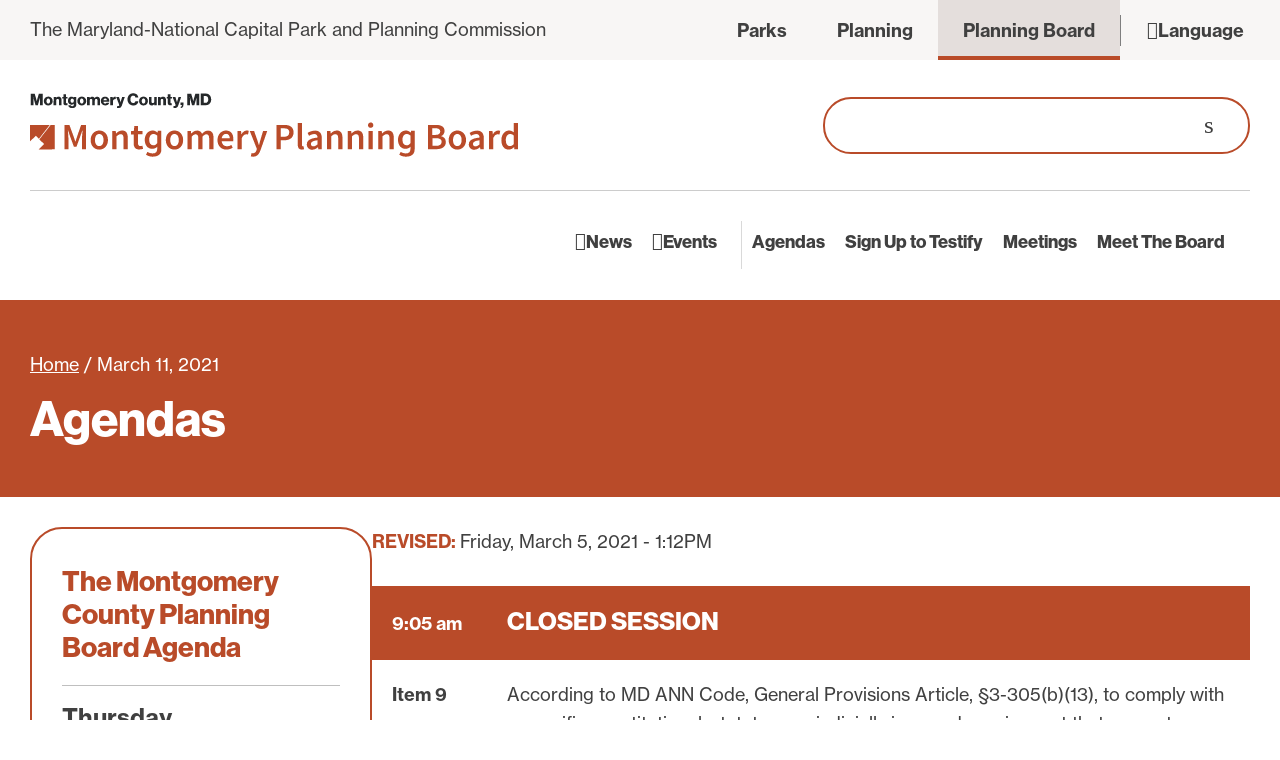

--- FILE ---
content_type: text/html; charset=UTF-8
request_url: https://montgomeryplanningboard.org/agenda-item/march-11-2021/
body_size: 25272
content:
<!doctype html><html lang="en-US"><head><meta http-equiv="X-UA-Compatible" content="IE=edge,chrome=1"><meta charset="UTF-8" /><link rel="preconnect" href="https://fonts.gstatic.com/" crossorigin /><meta name="viewport" content="width=device-width, initial-scale=1.0" ><link rel="preconnect" href="https://fonts.googleapis.com"><link rel="preconnect" href="https://fonts.gstatic.com" crossorigin><link rel="profile" href="https://gmpg.org/xfn/11" /><style>:root { 
        --color_primary: #B94B29;
        --color_secondary: #edd2c9;
        --color_black: #404040;
        --color_white: #ffffff;
        --color_gray: #F8F6F5;
        --color_gray_dark: #aaaaaa;
        /* RGB - needed to run rgba in the css */
        --color_primary_rgb: 207,72,31;
        --color_secondary_rgb: 229,238,250;
        --color_gray_rgb: 248,246,245;
    }</style><meta name='robots' content='index, follow, max-image-preview:large, max-snippet:-1, max-video-preview:-1' /><title>March 11, 2021 - Montgomery Planning Board</title><link rel="canonical" href="https://montgomeryplanningboard.org/agenda-item/march-11-2021/" /><meta property="og:locale" content="en_US" /><meta property="og:type" content="article" /><meta property="og:title" content="March 11, 2021 - Montgomery Planning Board" /><meta property="og:url" content="https://montgomeryplanningboard.org/agenda-item/march-11-2021/" /><meta property="og:site_name" content="Montgomery Planning Board" /><meta property="article:publisher" content="https://www.facebook.com/montgomeryplanning" /><meta property="article:modified_time" content="2021-03-24T15:58:34+00:00" /><meta property="og:image" content="https://montgomeryplanningboard.org/wp-content/uploads/2024/01/MontCo_PlanningBoard_Social.jpg" /><meta property="og:image:width" content="1200" /><meta property="og:image:height" content="630" /><meta property="og:image:type" content="image/jpeg" /><meta name="twitter:card" content="summary_large_image" /><meta name="twitter:site" content="@montgomeryplans" /><link rel="alternate" type="application/rss+xml" title="Montgomery Planning Board &raquo; Feed" href="https://montgomeryplanningboard.org/feed/" /><link rel="alternate" type="application/rss+xml" title="Montgomery Planning Board &raquo; Comments Feed" href="https://montgomeryplanningboard.org/comments/feed/" /><link rel="alternate" type="text/calendar" title="Montgomery Planning Board &raquo; iCal Feed" href="https://montgomeryplanningboard.org/events/?ical=1" /><link rel="alternate" title="oEmbed (JSON)" type="application/json+oembed" href="https://montgomeryplanningboard.org/wp-json/oembed/1.0/embed?url=https%3A%2F%2Fmontgomeryplanningboard.org%2Fagenda-item%2Fmarch-11-2021%2F" /><link rel="alternate" title="oEmbed (XML)" type="text/xml+oembed" href="https://montgomeryplanningboard.org/wp-json/oembed/1.0/embed?url=https%3A%2F%2Fmontgomeryplanningboard.org%2Fagenda-item%2Fmarch-11-2021%2F&#038;format=xml" />
 <script src="//www.googletagmanager.com/gtag/js?id=G-GTDERF46V8"  data-cfasync="false" data-wpfc-render="false" async></script> <script data-cfasync="false" data-wpfc-render="false">var mi_version = '9.11.1';
				var mi_track_user = true;
				var mi_no_track_reason = '';
								var MonsterInsightsDefaultLocations = {"page_location":"https:\/\/montgomeryplanningboard.org\/agenda-item\/march-11-2021\/"};
								if ( typeof MonsterInsightsPrivacyGuardFilter === 'function' ) {
					var MonsterInsightsLocations = (typeof MonsterInsightsExcludeQuery === 'object') ? MonsterInsightsPrivacyGuardFilter( MonsterInsightsExcludeQuery ) : MonsterInsightsPrivacyGuardFilter( MonsterInsightsDefaultLocations );
				} else {
					var MonsterInsightsLocations = (typeof MonsterInsightsExcludeQuery === 'object') ? MonsterInsightsExcludeQuery : MonsterInsightsDefaultLocations;
				}

								var disableStrs = [
										'ga-disable-G-GTDERF46V8',
									];

				/* Function to detect opted out users */
				function __gtagTrackerIsOptedOut() {
					for (var index = 0; index < disableStrs.length; index++) {
						if (document.cookie.indexOf(disableStrs[index] + '=true') > -1) {
							return true;
						}
					}

					return false;
				}

				/* Disable tracking if the opt-out cookie exists. */
				if (__gtagTrackerIsOptedOut()) {
					for (var index = 0; index < disableStrs.length; index++) {
						window[disableStrs[index]] = true;
					}
				}

				/* Opt-out function */
				function __gtagTrackerOptout() {
					for (var index = 0; index < disableStrs.length; index++) {
						document.cookie = disableStrs[index] + '=true; expires=Thu, 31 Dec 2099 23:59:59 UTC; path=/';
						window[disableStrs[index]] = true;
					}
				}

				if ('undefined' === typeof gaOptout) {
					function gaOptout() {
						__gtagTrackerOptout();
					}
				}
								window.dataLayer = window.dataLayer || [];

				window.MonsterInsightsDualTracker = {
					helpers: {},
					trackers: {},
				};
				if (mi_track_user) {
					function __gtagDataLayer() {
						dataLayer.push(arguments);
					}

					function __gtagTracker(type, name, parameters) {
						if (!parameters) {
							parameters = {};
						}

						if (parameters.send_to) {
							__gtagDataLayer.apply(null, arguments);
							return;
						}

						if (type === 'event') {
														parameters.send_to = monsterinsights_frontend.v4_id;
							var hookName = name;
							if (typeof parameters['event_category'] !== 'undefined') {
								hookName = parameters['event_category'] + ':' + name;
							}

							if (typeof MonsterInsightsDualTracker.trackers[hookName] !== 'undefined') {
								MonsterInsightsDualTracker.trackers[hookName](parameters);
							} else {
								__gtagDataLayer('event', name, parameters);
							}
							
						} else {
							__gtagDataLayer.apply(null, arguments);
						}
					}

					__gtagTracker('js', new Date());
					__gtagTracker('set', {
						'developer_id.dZGIzZG': true,
											});
					if ( MonsterInsightsLocations.page_location ) {
						__gtagTracker('set', MonsterInsightsLocations);
					}
										__gtagTracker('config', 'G-GTDERF46V8', {"forceSSL":"true"} );
										window.gtag = __gtagTracker;										(function () {
						/* https://developers.google.com/analytics/devguides/collection/analyticsjs/ */
						/* ga and __gaTracker compatibility shim. */
						var noopfn = function () {
							return null;
						};
						var newtracker = function () {
							return new Tracker();
						};
						var Tracker = function () {
							return null;
						};
						var p = Tracker.prototype;
						p.get = noopfn;
						p.set = noopfn;
						p.send = function () {
							var args = Array.prototype.slice.call(arguments);
							args.unshift('send');
							__gaTracker.apply(null, args);
						};
						var __gaTracker = function () {
							var len = arguments.length;
							if (len === 0) {
								return;
							}
							var f = arguments[len - 1];
							if (typeof f !== 'object' || f === null || typeof f.hitCallback !== 'function') {
								if ('send' === arguments[0]) {
									var hitConverted, hitObject = false, action;
									if ('event' === arguments[1]) {
										if ('undefined' !== typeof arguments[3]) {
											hitObject = {
												'eventAction': arguments[3],
												'eventCategory': arguments[2],
												'eventLabel': arguments[4],
												'value': arguments[5] ? arguments[5] : 1,
											}
										}
									}
									if ('pageview' === arguments[1]) {
										if ('undefined' !== typeof arguments[2]) {
											hitObject = {
												'eventAction': 'page_view',
												'page_path': arguments[2],
											}
										}
									}
									if (typeof arguments[2] === 'object') {
										hitObject = arguments[2];
									}
									if (typeof arguments[5] === 'object') {
										Object.assign(hitObject, arguments[5]);
									}
									if ('undefined' !== typeof arguments[1].hitType) {
										hitObject = arguments[1];
										if ('pageview' === hitObject.hitType) {
											hitObject.eventAction = 'page_view';
										}
									}
									if (hitObject) {
										action = 'timing' === arguments[1].hitType ? 'timing_complete' : hitObject.eventAction;
										hitConverted = mapArgs(hitObject);
										__gtagTracker('event', action, hitConverted);
									}
								}
								return;
							}

							function mapArgs(args) {
								var arg, hit = {};
								var gaMap = {
									'eventCategory': 'event_category',
									'eventAction': 'event_action',
									'eventLabel': 'event_label',
									'eventValue': 'event_value',
									'nonInteraction': 'non_interaction',
									'timingCategory': 'event_category',
									'timingVar': 'name',
									'timingValue': 'value',
									'timingLabel': 'event_label',
									'page': 'page_path',
									'location': 'page_location',
									'title': 'page_title',
									'referrer' : 'page_referrer',
								};
								for (arg in args) {
																		if (!(!args.hasOwnProperty(arg) || !gaMap.hasOwnProperty(arg))) {
										hit[gaMap[arg]] = args[arg];
									} else {
										hit[arg] = args[arg];
									}
								}
								return hit;
							}

							try {
								f.hitCallback();
							} catch (ex) {
							}
						};
						__gaTracker.create = newtracker;
						__gaTracker.getByName = newtracker;
						__gaTracker.getAll = function () {
							return [];
						};
						__gaTracker.remove = noopfn;
						__gaTracker.loaded = true;
						window['__gaTracker'] = __gaTracker;
					})();
									} else {
										console.log("");
					(function () {
						function __gtagTracker() {
							return null;
						}

						window['__gtagTracker'] = __gtagTracker;
						window['gtag'] = __gtagTracker;
					})();
									}</script> <style id='wp-img-auto-sizes-contain-inline-css'>img:is([sizes=auto i],[sizes^="auto," i]){contain-intrinsic-size:3000px 1500px}
/*# sourceURL=wp-img-auto-sizes-contain-inline-css */</style> <script>WebFontConfig={google:{families:["Nunito Sans:ital,opsz,wght@0,6..12,400;0,6..12,700;1,6..12,400"]}};if ( typeof WebFont === "object" && typeof WebFont.load === "function" ) { WebFont.load( WebFontConfig ); }</script><script data-optimized="1" src="https://montgomeryplanningboard.org/wp-content/plugins/litespeed-cache/assets/js/webfontloader.min.js"></script> <link data-optimized="1" rel='stylesheet' id='tribe-events-pro-mini-calendar-block-styles-css' href='https://montgomeryplanningboard.org/wp-content/litespeed/css/6d986f3ed49997c792ef33a4d8eb72a4.css?ver=19bf7' media='all' /><link data-optimized="1" rel='stylesheet' id='wp-block-library-css' href='https://montgomeryplanningboard.org/wp-content/litespeed/css/c88868f16a5dddc696d1b88ea7e7f62d.css?ver=0e67f' media='all' /><style id='global-styles-inline-css'>:root{--wp--preset--aspect-ratio--square: 1;--wp--preset--aspect-ratio--4-3: 4/3;--wp--preset--aspect-ratio--3-4: 3/4;--wp--preset--aspect-ratio--3-2: 3/2;--wp--preset--aspect-ratio--2-3: 2/3;--wp--preset--aspect-ratio--16-9: 16/9;--wp--preset--aspect-ratio--9-16: 9/16;--wp--preset--color--black: #404040;--wp--preset--color--cyan-bluish-gray: #abb8c3;--wp--preset--color--white: #ffffff;--wp--preset--color--pale-pink: #f78da7;--wp--preset--color--vivid-red: #cf2e2e;--wp--preset--color--luminous-vivid-orange: #ff6900;--wp--preset--color--luminous-vivid-amber: #fcb900;--wp--preset--color--light-green-cyan: #7bdcb5;--wp--preset--color--vivid-green-cyan: #00d084;--wp--preset--color--pale-cyan-blue: #8ed1fc;--wp--preset--color--vivid-cyan-blue: #0693e3;--wp--preset--color--vivid-purple: #9b51e0;--wp--preset--color--primary: #B94B29;--wp--preset--color--secondary: #edd2c9;--wp--preset--color--gray: #dddddd;--wp--preset--gradient--vivid-cyan-blue-to-vivid-purple: linear-gradient(135deg,rgb(6,147,227) 0%,rgb(155,81,224) 100%);--wp--preset--gradient--light-green-cyan-to-vivid-green-cyan: linear-gradient(135deg,rgb(122,220,180) 0%,rgb(0,208,130) 100%);--wp--preset--gradient--luminous-vivid-amber-to-luminous-vivid-orange: linear-gradient(135deg,rgb(252,185,0) 0%,rgb(255,105,0) 100%);--wp--preset--gradient--luminous-vivid-orange-to-vivid-red: linear-gradient(135deg,rgb(255,105,0) 0%,rgb(207,46,46) 100%);--wp--preset--gradient--very-light-gray-to-cyan-bluish-gray: linear-gradient(135deg,rgb(238,238,238) 0%,rgb(169,184,195) 100%);--wp--preset--gradient--cool-to-warm-spectrum: linear-gradient(135deg,rgb(74,234,220) 0%,rgb(151,120,209) 20%,rgb(207,42,186) 40%,rgb(238,44,130) 60%,rgb(251,105,98) 80%,rgb(254,248,76) 100%);--wp--preset--gradient--blush-light-purple: linear-gradient(135deg,rgb(255,206,236) 0%,rgb(152,150,240) 100%);--wp--preset--gradient--blush-bordeaux: linear-gradient(135deg,rgb(254,205,165) 0%,rgb(254,45,45) 50%,rgb(107,0,62) 100%);--wp--preset--gradient--luminous-dusk: linear-gradient(135deg,rgb(255,203,112) 0%,rgb(199,81,192) 50%,rgb(65,88,208) 100%);--wp--preset--gradient--pale-ocean: linear-gradient(135deg,rgb(255,245,203) 0%,rgb(182,227,212) 50%,rgb(51,167,181) 100%);--wp--preset--gradient--electric-grass: linear-gradient(135deg,rgb(202,248,128) 0%,rgb(113,206,126) 100%);--wp--preset--gradient--midnight: linear-gradient(135deg,rgb(2,3,129) 0%,rgb(40,116,252) 100%);--wp--preset--font-size--small: 12px;--wp--preset--font-size--medium: 20px;--wp--preset--font-size--large: 24px;--wp--preset--font-size--x-large: 42px;--wp--preset--font-size--regular: 18px;--wp--preset--spacing--20: 0.44rem;--wp--preset--spacing--30: 0.67rem;--wp--preset--spacing--40: 1rem;--wp--preset--spacing--50: 1.5rem;--wp--preset--spacing--60: 2.25rem;--wp--preset--spacing--70: 3.38rem;--wp--preset--spacing--80: 5.06rem;--wp--preset--shadow--natural: 6px 6px 9px rgba(0, 0, 0, 0.2);--wp--preset--shadow--deep: 12px 12px 50px rgba(0, 0, 0, 0.4);--wp--preset--shadow--sharp: 6px 6px 0px rgba(0, 0, 0, 0.2);--wp--preset--shadow--outlined: 6px 6px 0px -3px rgb(255, 255, 255), 6px 6px rgb(0, 0, 0);--wp--preset--shadow--crisp: 6px 6px 0px rgb(0, 0, 0);}:where(.is-layout-flex){gap: 0.5em;}:where(.is-layout-grid){gap: 0.5em;}body .is-layout-flex{display: flex;}.is-layout-flex{flex-wrap: wrap;align-items: center;}.is-layout-flex > :is(*, div){margin: 0;}body .is-layout-grid{display: grid;}.is-layout-grid > :is(*, div){margin: 0;}:where(.wp-block-columns.is-layout-flex){gap: 2em;}:where(.wp-block-columns.is-layout-grid){gap: 2em;}:where(.wp-block-post-template.is-layout-flex){gap: 1.25em;}:where(.wp-block-post-template.is-layout-grid){gap: 1.25em;}.has-black-color{color: var(--wp--preset--color--black) !important;}.has-cyan-bluish-gray-color{color: var(--wp--preset--color--cyan-bluish-gray) !important;}.has-white-color{color: var(--wp--preset--color--white) !important;}.has-pale-pink-color{color: var(--wp--preset--color--pale-pink) !important;}.has-vivid-red-color{color: var(--wp--preset--color--vivid-red) !important;}.has-luminous-vivid-orange-color{color: var(--wp--preset--color--luminous-vivid-orange) !important;}.has-luminous-vivid-amber-color{color: var(--wp--preset--color--luminous-vivid-amber) !important;}.has-light-green-cyan-color{color: var(--wp--preset--color--light-green-cyan) !important;}.has-vivid-green-cyan-color{color: var(--wp--preset--color--vivid-green-cyan) !important;}.has-pale-cyan-blue-color{color: var(--wp--preset--color--pale-cyan-blue) !important;}.has-vivid-cyan-blue-color{color: var(--wp--preset--color--vivid-cyan-blue) !important;}.has-vivid-purple-color{color: var(--wp--preset--color--vivid-purple) !important;}.has-black-background-color{background-color: var(--wp--preset--color--black) !important;}.has-cyan-bluish-gray-background-color{background-color: var(--wp--preset--color--cyan-bluish-gray) !important;}.has-white-background-color{background-color: var(--wp--preset--color--white) !important;}.has-pale-pink-background-color{background-color: var(--wp--preset--color--pale-pink) !important;}.has-vivid-red-background-color{background-color: var(--wp--preset--color--vivid-red) !important;}.has-luminous-vivid-orange-background-color{background-color: var(--wp--preset--color--luminous-vivid-orange) !important;}.has-luminous-vivid-amber-background-color{background-color: var(--wp--preset--color--luminous-vivid-amber) !important;}.has-light-green-cyan-background-color{background-color: var(--wp--preset--color--light-green-cyan) !important;}.has-vivid-green-cyan-background-color{background-color: var(--wp--preset--color--vivid-green-cyan) !important;}.has-pale-cyan-blue-background-color{background-color: var(--wp--preset--color--pale-cyan-blue) !important;}.has-vivid-cyan-blue-background-color{background-color: var(--wp--preset--color--vivid-cyan-blue) !important;}.has-vivid-purple-background-color{background-color: var(--wp--preset--color--vivid-purple) !important;}.has-black-border-color{border-color: var(--wp--preset--color--black) !important;}.has-cyan-bluish-gray-border-color{border-color: var(--wp--preset--color--cyan-bluish-gray) !important;}.has-white-border-color{border-color: var(--wp--preset--color--white) !important;}.has-pale-pink-border-color{border-color: var(--wp--preset--color--pale-pink) !important;}.has-vivid-red-border-color{border-color: var(--wp--preset--color--vivid-red) !important;}.has-luminous-vivid-orange-border-color{border-color: var(--wp--preset--color--luminous-vivid-orange) !important;}.has-luminous-vivid-amber-border-color{border-color: var(--wp--preset--color--luminous-vivid-amber) !important;}.has-light-green-cyan-border-color{border-color: var(--wp--preset--color--light-green-cyan) !important;}.has-vivid-green-cyan-border-color{border-color: var(--wp--preset--color--vivid-green-cyan) !important;}.has-pale-cyan-blue-border-color{border-color: var(--wp--preset--color--pale-cyan-blue) !important;}.has-vivid-cyan-blue-border-color{border-color: var(--wp--preset--color--vivid-cyan-blue) !important;}.has-vivid-purple-border-color{border-color: var(--wp--preset--color--vivid-purple) !important;}.has-vivid-cyan-blue-to-vivid-purple-gradient-background{background: var(--wp--preset--gradient--vivid-cyan-blue-to-vivid-purple) !important;}.has-light-green-cyan-to-vivid-green-cyan-gradient-background{background: var(--wp--preset--gradient--light-green-cyan-to-vivid-green-cyan) !important;}.has-luminous-vivid-amber-to-luminous-vivid-orange-gradient-background{background: var(--wp--preset--gradient--luminous-vivid-amber-to-luminous-vivid-orange) !important;}.has-luminous-vivid-orange-to-vivid-red-gradient-background{background: var(--wp--preset--gradient--luminous-vivid-orange-to-vivid-red) !important;}.has-very-light-gray-to-cyan-bluish-gray-gradient-background{background: var(--wp--preset--gradient--very-light-gray-to-cyan-bluish-gray) !important;}.has-cool-to-warm-spectrum-gradient-background{background: var(--wp--preset--gradient--cool-to-warm-spectrum) !important;}.has-blush-light-purple-gradient-background{background: var(--wp--preset--gradient--blush-light-purple) !important;}.has-blush-bordeaux-gradient-background{background: var(--wp--preset--gradient--blush-bordeaux) !important;}.has-luminous-dusk-gradient-background{background: var(--wp--preset--gradient--luminous-dusk) !important;}.has-pale-ocean-gradient-background{background: var(--wp--preset--gradient--pale-ocean) !important;}.has-electric-grass-gradient-background{background: var(--wp--preset--gradient--electric-grass) !important;}.has-midnight-gradient-background{background: var(--wp--preset--gradient--midnight) !important;}.has-small-font-size{font-size: var(--wp--preset--font-size--small) !important;}.has-medium-font-size{font-size: var(--wp--preset--font-size--medium) !important;}.has-large-font-size{font-size: var(--wp--preset--font-size--large) !important;}.has-x-large-font-size{font-size: var(--wp--preset--font-size--x-large) !important;}
/*# sourceURL=global-styles-inline-css */</style><style id='core-block-supports-inline-css'>/**
 * Core styles: block-supports
 */

/*# sourceURL=core-block-supports-inline-css */</style><style id='classic-theme-styles-inline-css'>/**
 * These rules are needed for backwards compatibility.
 * They should match the button element rules in the base theme.json file.
 */
.wp-block-button__link {
	color: #ffffff;
	background-color: #32373c;
	border-radius: 9999px; /* 100% causes an oval, but any explicit but really high value retains the pill shape. */

	/* This needs a low specificity so it won't override the rules from the button element if defined in theme.json. */
	box-shadow: none;
	text-decoration: none;

	/* The extra 2px are added to size solids the same as the outline versions.*/
	padding: calc(0.667em + 2px) calc(1.333em + 2px);

	font-size: 1.125em;
}

.wp-block-file__button {
	background: #32373c;
	color: #ffffff;
	text-decoration: none;
}

/*# sourceURL=/wp-includes/css/classic-themes.css */</style><link data-optimized="1" rel='stylesheet' id='hammer-style-css' href='https://montgomeryplanningboard.org/wp-content/litespeed/css/964380788a0cff6f6a7f4c97430a03cb.css?ver=4fc59' media='all' /><link data-optimized="1" rel='stylesheet' id='hammer-print-style-css' href='https://montgomeryplanningboard.org/wp-content/litespeed/css/11dde5d7ec4b8fe74958a89990295605.css?ver=f9213' media='print' /> <script src="https://montgomeryplanningboard.org/wp-includes/js/jquery/jquery.js?ver=3.7.1" id="jquery-core-js"></script> <script data-optimized="1" src="https://montgomeryplanningboard.org/wp-content/litespeed/js/9311e88d4e8da888513104c933d1ebd0.js?ver=7837e" id="jquery-migrate-js"></script> <script src="https://montgomeryplanningboard.org/wp-content/plugins/google-analytics-for-wordpress/assets/js/frontend-gtag.js?ver=1769349990" id="monsterinsights-frontend-script-js" async data-wp-strategy="async"></script> <script data-cfasync="false" data-wpfc-render="false" id='monsterinsights-frontend-script-js-extra'>var monsterinsights_frontend = {"js_events_tracking":"true","download_extensions":"doc,pdf,ppt,zip,xls,docx,pptx,xlsx","inbound_paths":"[]","home_url":"https:\/\/montgomeryplanningboard.org","hash_tracking":"false","v4_id":"G-GTDERF46V8"};</script> <script id="hammer-header-js-extra">var bloginfo = {"url":"https://montgomeryplanningboard.org","template_url":"https://montgomeryplanningboard.org/wp-content/themes/mncppc-board2023","ajax_url":"https://montgomeryplanningboard.org/wp-admin/admin-ajax.php","posts":"{\"page\":0,\"agendas\":\"march-11-2021\",\"post_type\":\"agendas\",\"name\":\"march-11-2021\",\"error\":\"\",\"m\":\"\",\"p\":0,\"post_parent\":\"\",\"subpost\":\"\",\"subpost_id\":\"\",\"attachment\":\"\",\"attachment_id\":0,\"pagename\":\"march-11-2021\",\"page_id\":0,\"second\":\"\",\"minute\":\"\",\"hour\":\"\",\"day\":0,\"monthnum\":0,\"year\":0,\"w\":0,\"category_name\":\"\",\"tag\":\"\",\"cat\":\"\",\"tag_id\":\"\",\"author\":\"\",\"author_name\":\"\",\"feed\":\"\",\"tb\":\"\",\"paged\":0,\"meta_key\":\"\",\"meta_value\":\"\",\"preview\":\"\",\"s\":\"\",\"sentence\":\"\",\"title\":\"\",\"fields\":\"all\",\"menu_order\":\"\",\"embed\":\"\",\"category__in\":[],\"category__not_in\":[],\"category__and\":[],\"post__in\":[],\"post__not_in\":[],\"post_name__in\":[],\"tag__in\":[],\"tag__not_in\":[],\"tag__and\":[],\"tag_slug__in\":[],\"tag_slug__and\":[],\"post_parent__in\":[],\"post_parent__not_in\":[],\"author__in\":[],\"author__not_in\":[],\"search_columns\":[],\"ignore_sticky_posts\":false,\"suppress_filters\":false,\"cache_results\":true,\"update_post_term_cache\":true,\"update_menu_item_cache\":false,\"lazy_load_term_meta\":true,\"update_post_meta_cache\":true,\"posts_per_page\":10,\"nopaging\":false,\"comments_per_page\":\"50\",\"no_found_rows\":false,\"order\":\"DESC\"}","current_page":"1","max_page":"0"};
//# sourceURL=hammer-header-js-extra</script> <script data-optimized="1" src="https://montgomeryplanningboard.org/wp-content/litespeed/js/9e8cfeb8d2be05b68fec258c47dd040e.js?ver=8b855" id="hammer-header-js"></script> <link rel="https://api.w.org/" href="https://montgomeryplanningboard.org/wp-json/" /><link rel="alternate" title="JSON" type="application/json" href="https://montgomeryplanningboard.org/wp-json/wp/v2/agendas/10895" /><link rel="EditURI" type="application/rsd+xml" title="RSD" href="https://montgomeryplanningboard.org/xmlrpc.php?rsd" /><link rel='shortlink' href='https://montgomeryplanningboard.org/?p=10895' /> <script type="text/javascript">(function(url){
	if(/(?:Chrome\/26\.0\.1410\.63 Safari\/537\.31|WordfenceTestMonBot)/.test(navigator.userAgent)){ return; }
	var addEvent = function(evt, handler) {
		if (window.addEventListener) {
			document.addEventListener(evt, handler, false);
		} else if (window.attachEvent) {
			document.attachEvent('on' + evt, handler);
		}
	};
	var removeEvent = function(evt, handler) {
		if (window.removeEventListener) {
			document.removeEventListener(evt, handler, false);
		} else if (window.detachEvent) {
			document.detachEvent('on' + evt, handler);
		}
	};
	var evts = 'contextmenu dblclick drag dragend dragenter dragleave dragover dragstart drop keydown keypress keyup mousedown mousemove mouseout mouseover mouseup mousewheel scroll'.split(' ');
	var logHuman = function() {
		if (window.wfLogHumanRan) { return; }
		window.wfLogHumanRan = true;
		var wfscr = document.createElement('script');
		wfscr.type = 'text/javascript';
		wfscr.async = true;
		wfscr.src = url + '&r=' + Math.random();
		(document.getElementsByTagName('head')[0]||document.getElementsByTagName('body')[0]).appendChild(wfscr);
		for (var i = 0; i < evts.length; i++) {
			removeEvent(evts[i], logHuman);
		}
	};
	for (var i = 0; i < evts.length; i++) {
		addEvent(evts[i], logHuman);
	}
})('//montgomeryplanningboard.org/?wordfence_lh=1&hid=8730C19327183FC2E5DC11774E217038');</script><meta name="tec-api-version" content="v1"><meta name="tec-api-origin" content="https://montgomeryplanningboard.org"><link rel="alternate" href="https://montgomeryplanningboard.org/wp-json/tribe/events/v1/" /><link data-optimized="1" rel='stylesheet' href='https://montgomeryplanningboard.org/wp-content/litespeed/css/e053be1522f31fc65fa6d005719bd2fb.css?ver=bd2fb' media='all' /><script>window.dataLayer = window.dataLayer || [];window.dataLayer.push({'hamm_gtm_PageTitle':'March 11, 2021','hamm_gtm_PageURL':'https://montgomeryplanningboard.org/agenda-item/march-11-2021/','hamm_gtm_PagePostType':'agendas','hamm_gtm_PageTemplate':'single',});</script><noscript><style>.lazyload[data-src]{display:none !important;}</style></noscript><style>.lazyload{background-image:none !important;}.lazyload:before{background-image:none !important;}</style><link rel="icon" href="https://montgomeryplanningboard.org/wp-content/uploads/2016/10/cropped-logo-board-32x32.jpg" sizes="32x32" /><link rel="icon" href="https://montgomeryplanningboard.org/wp-content/uploads/2016/10/cropped-logo-board-192x192.jpg" sizes="192x192" /><link rel="apple-touch-icon" href="https://montgomeryplanningboard.org/wp-content/uploads/2016/10/cropped-logo-board-180x180.jpg" /><meta name="msapplication-TileImage" content="https://montgomeryplanningboard.org/wp-content/uploads/2016/10/cropped-logo-board-270x270.jpg" /></head><body data-rsssl=1 class="wp-singular agendas-template-default single single-agendas postid-10895 wp-embed-responsive wp-theme-mncppc-board2023 tribe-no-js group-blog singular"><a class="skip-to-content" href="#maincontent">Skip to the content</a><header class="header-wrap"><div class="eyebrow-wrap"><div class="eyebrow container wide d-flex gap-20">
<a target="_blank" class="mncppc-link" aria-label="The Maryland-National Capital Park and Planning Commission - opens in new tab" href="https://www.mncppc.org">The Maryland-National Capital Park and Planning Commission</a><div class="eyebrow-right d-flex f-a-center"><div class="site-links-wrap">
<button class="site-links-trigger" aria-controls="site-links" aria-label="View Montgomery Country Websites" aria-haspopup="menu" aria-expanded="false">Parks</button><ul id="site-links" class="site-links" aria-hidden="false"><li aria-label="Visit Montgomery Parks - opens in new tab" class="d-flex parks">
<a class="d-flex f-a-center" href="https://montgomeryparks.org" target="_blank"><span>Parks</span></a></li><li aria-label="Visit Montgomery Planning - opens in new tab" class="d-flex planning">
<a class="d-flex f-a-center" href="https://montgomeryplanning.org" target="_blank"><span>Planning</span></a></li><li class="d-flex board current">
<a class="d-flex f-a-center" href="https://montgomeryplanningboard.org" target="_blank"><span>Planning Board</span></a></li></ul></div><div class="translation-options"><div class="hidden" aria-hidden="true" tabindex="-1"><div aria-hidden="true" id="google_translate_element"></div><input value="en" type="hidden" id="language" /></div><button id="language-trigger" class="language-trigger" aria-controls="language-dropdown" aria-label="Choose another Language to translate" role="button" aria-haspopup="true" aria-expanded="false"><i aria-hidden="true"></i><span class="replace">Language</span></button><div id="language-dropdown" class="language-drop" aria-labelledby="language-trigger" role="menu"><button aria-label="Change to English" class="translate-button single-language" data-translate="en" role="menuitem">English</button><button aria-label="Change to Spanish" class="translate-button single-language" data-translate="es" role="menuitem">Español</button><button aria-label="Change to Chinese" class="translate-button single-language" data-translate="zh-CN" role="menuitem">中文</button><button aria-label="How to translate to other languages" class="translate-page" data-link="https://montgomeryplanningboard.org/translation-services" role="menuitem">Other</button></div></div> <script>jQuery(function($){
        $('button.translate-page').on('click',function() {
            var link = $(this).attr('data-link');

            if (link) {
                window.location = link; // redirect
            }
        });
    });
    function changeLanguageByButtonClick(lang) {

        var languageField = document.getElementById("language");
        languageField.value = lang;

        var language = document.getElementById("language").value;
        var selectField = document.querySelector("#google_translate_element select");

        for (var i = 0; i < selectField.children.length; i++) {

            var option = selectField.children[i];

            // find desired langauge and change the former language of the hidden selection-field
            if (option.value == language) {
                selectField.selectedIndex = i;
                // trigger change event afterwards to make google-lib translate this side
                selectField.dispatchEvent(new Event('change'));
                break;
            }
        }
    }

    function googleTranslateElementInit() {
        new google.translate.TranslateElement({pageLanguage: 'en', includedLanguages: 'af,ach,ak,am,ar,az,be,bem,bg,bh,bn,br,bs,ca,chr,ckb,co,crs,cs,cy,da,de,ee,el,en,eo,es,es-419,et,eu,fa,fi,fo,fr,fy,ga,gaa,gd,gl,gn,gu,ha,haw,hi,hr,ht,hu,hy,ia,id,ig,is,it,iw,ja,jw,ka,kg,kk,km,kn,ko,kri,ku,ky,la,lg,ln,lo,loz,lt,lua,lv,mfe,mg,mi,mk,ml,mn,mo,mr,ms,mt,ne,nl,nn,no,nso,ny,nyn,oc,om,or,pa,pcm,pl,ps,pt-BR,pt-PT,qu,rm,rn,ro,ru,rw,sd,sh,si,sk,sl,sn,so,sq,sr,sr-ME,st,su,sv,sw,ta,te,tg,th,ti,tk,tl,tn,to,tr,tt,tum,tw,ug,uk,ur,uz,vi,wo,xh,xx-bork,xx-elmer,xx-hacker,xx-klingon,xx-pirate,yi,yo,zh-CN,zh-TW,zu', layout: google.translate.TranslateElement.InlineLayout}, 'google_translate_element');
        ( function( $ ) {
            $(document).ready(function() {
                setTimeout(function(){
                    var options = $("div#google_translate_element select").children();
                    options.attr('aria-hidden','true');
                    $(options).each(function(){
                        var option = $(this)[0].outerHTML;
                        $('#translation_select').append(option);
                    });
                }, 1000);
            });
        } )( jQuery );
    }</script> <script type="text/javascript" src="//translate.google.com/translate_a/element.js?cb=googleTranslateElementInit"></script> </div></div></div><div class="header container wide"><div class="logo">            <a href="https://montgomeryplanningboard.org" title="Montgomery Planning Board">
<svg role="img" width="540.1" height="70.1" aria-label="Montgomery County Planning Board" id="header_logo" xmlns="http://www.w3.org/2000/svg" xml:space="preserve" style="enable-background:new 0 0 540.1 70.1" viewBox="0 0 540.1 70.1"><path d="M.9 13.1h2.9V6.7c0-.5-.1-2.6-.1-2.6s.5 1.9.6 2.4l1.8 6.6h2.6l1.9-6.7c.1-.5.6-2.4.6-2.4s-.1 2.1-.1 2.6v6.5H14V.3H9.8L8.2 5.9c-.2.8-.7 2.9-.7 2.9S7 6.7 6.8 5.9L5.2.3H.9v12.8zm19.3-1.8c-1.3 0-1.9-1.1-1.9-2.8s.7-2.8 1.9-2.8 2 1.1 2 2.8-.7 2.8-2 2.8zm0 2.1c2.6.1 4.8-1.9 4.9-4.5v-.4c.1-2.6-1.9-4.8-4.5-4.9h-.4c-2.6-.1-4.8 1.9-4.9 4.5v.4c-.1 2.6 2 4.8 4.6 4.9h.3zm5.9-.3H29V8c0-1.1.6-1.9 1.6-1.9s1.4.7 1.4 1.6v5.4h2.9v-6c0-2.1-1.2-3.5-3.2-3.5-1.2 0-2.2.5-2.8 1.5h.1V3.9h-2.8l-.1 9.2zm13.8.1c.5 0 1.1 0 1.6-.1V11h-.6c-.6 0-1-.2-1-.9V5.7h1.7V3.9h-1.7V1H37v2.9h-1.2v1.8H37v4.9c-.1 2.1 1.2 2.6 2.9 2.6zm6.8 3.1c1.2.1 2.4-.3 3.4-1 .8-.8 1.3-1.9 1.2-3.1V3.9h-2.8v1c-.6-.8-1.6-1.3-2.6-1.3-2.3 0-3.9 1.9-3.9 4.6-.2 2.2 1.5 4.2 3.7 4.4h.3c.9 0 1.8-.4 2.4-1.1h.1v.9c.1.9-.5 1.6-1.3 1.8h-.4c-1 0-1.5-.4-1.6-.9h-2.8c.1 2 1.8 3 4.3 3zm0-5.9c-1.1 0-1.8-.9-1.8-2.3s.7-2.3 1.8-2.3c1.2 0 1.9 1 1.9 2.3 0 1.3-.6 2.3-1.9 2.3zm10.5.9c-1.3 0-1.9-1.1-1.9-2.8s.7-2.8 1.9-2.8 2 1.1 2 2.8-.7 2.8-2 2.8zm.1 2.1c2.6.1 4.8-1.9 4.9-4.5v-.4c.1-2.6-1.9-4.8-4.5-4.9h-.4c-2.6-.1-4.8 1.9-4.9 4.5v.4c-.1 2.6 2 4.8 4.6 4.9h.3zm5.9-.3h2.9V8c0-1.1.5-1.9 1.5-1.9.9 0 1.3.6 1.3 1.6v5.5h2.9V8c0-1.1.5-1.9 1.5-1.9.9 0 1.3.6 1.3 1.6v5.5h2.9v-6c0-2.1-1-3.5-3.1-3.5-1.2 0-2.3.6-2.9 1.6-.5-1-1.5-1.7-2.6-1.6-1.2 0-2.2.6-2.8 1.6H66V3.9h-2.8v9.2zm20.1.3c1 0 2-.3 2.9-.8.8-.5 1.3-1.3 1.5-2.2h-2.9c-.3.6-.9 1-1.5.9-1.1 0-2-.9-2.1-2h6.6c.2-1.7-.4-3.3-1.5-4.5-.9-.8-2-1.2-3.2-1.2-2.6-.1-4.7 2-4.7 4.5v.3c-.1 2.6 1.8 4.8 4.4 4.9.2.1.3.1.5.1zm-2-5.9c.2-1.1.8-1.8 1.9-1.8 1 0 1.8.8 1.7 1.8h-3.6zm7.6 5.6h2.9V9c0-2 1.2-2.9 3-2.6h.1V3.8c-.2-.1-.4-.1-.6-.1-1.1 0-2.1.6-2.5 1.6h-.1V3.9h-2.8v9.2zm7.4 3.1h1.9c1.9 0 2.7-.8 3.5-2.9l3.2-9.3H102l-1.2 3.9c-.3.9-.5 2.1-.5 2.1s-.3-1.2-.6-2.1L98.5 4h-3.1l2.7 7.1c.3.6.5 1.2.6 1.9 0 .6-.3 1-1.2 1h-1l-.2 2.2zm18-2.8c1.5.1 3-.4 4.1-1.5.9-.9 1.5-2 1.5-3.3h-3.2c-.1 1.3-1.2 2.2-2.5 2.1-1.9 0-3.1-1.7-3.1-4.1 0-2.3 1-4.1 3.1-4.1 1.2-.1 2.3.8 2.4 2h3.2c-.1-1.4-.8-2.7-1.9-3.5-1.1-.8-2.4-1.2-3.7-1.1-3.8 0-6.3 2.9-6.3 6.7 0 4 2.6 6.8 6.4 6.8zm11.3-2.1c-1.3 0-1.9-1.1-1.9-2.8s.7-2.8 1.9-2.8 2 1.1 2 2.8-.7 2.8-2 2.8zm0 2.1c2.6.1 4.8-1.9 4.9-4.5v-.4c.1-2.6-1.9-4.8-4.5-4.9h-.4c-2.6-.1-4.8 1.9-4.9 4.5v.4c-.1 2.6 2 4.8 4.6 4.9h.3zm9.1 0c1.1 0 2.1-.5 2.8-1.4h.1v1.1h2.8V3.9h-2.9V9c.1.9-.5 1.7-1.4 1.8h-.2c-.9 0-1.4-.6-1.4-1.6V3.9h-2.9v6c-.2 2.1 1 3.5 3.1 3.5zm7-.3h2.9V8c0-1.1.6-1.9 1.6-1.9s1.4.7 1.4 1.6v5.4h2.9v-6c0-2.1-1.2-3.5-3.2-3.5-1.2 0-2.2.5-2.8 1.5h-.1V3.9h-2.8l.1 9.2zm13.7.1c.5 0 1.1 0 1.6-.1V11h-.6c-.6 0-1-.2-1-.9V5.7h1.7V3.9h-1.7V1h-2.9v2.9h-1.2v1.8h1.2v4.9c0 2.1 1.2 2.6 2.9 2.6zm3.3 3h1.9c1.9 0 2.7-.8 3.5-2.9l3.2-9.3h-2.9l-1.2 3.9c-.3.9-.5 2.1-.5 2.1s-.3-1.2-.6-2.1L160.9 4h-3.1l2.7 7.1c.3.6.5 1.2.6 1.9 0 .6-.3 1-1.2 1h-1v2.2zm8.1.1c.8 0 1.6-.4 2.2-1 .6-.7.9-1.6.8-2.5V10h-3.1v3h1.4c.1.9-.5 1.7-1.4 2l.1 1.3zm7.3-3.2h2.9V6.7c0-.5-.1-2.6-.1-2.6s.4 1.9.6 2.4l1.8 6.6h2.6l1.9-6.7c.1-.5.6-2.4.6-2.4s-.1 2.1-.1 2.6v6.5h2.9V.3H183l-1.6 5.6c-.2.8-.7 2.9-.7 2.9s-.5-2.1-.7-2.9L178.4.3h-4.3v12.8zm18.2-2.7V2.9h1.9c2 0 3.1 1.5 3.1 3.9s-1.1 3.7-3.2 3.7h-1.8zm-3.2 2.7h5.3c1.4.1 2.8-.4 3.9-1.2 1.5-1.3 2.4-3.2 2.2-5.2 0-3.9-2.4-6.5-6-6.5H189l.1 12.9z" style="fill:#25282a"/><path d="m0 2.4 21.8-.1L9.9 17.6h-.1l-3.3-3.3L0 20.4v-18zm27.5-.1-.1 27-17.8.1.7-.7 5.3-5.3-4-3.9c-.2-.2-1.3-1.1-1.2-1.3L22.8 2.4l4.7-.1m10.7-.1h5.4l4.8 13.2c.6 1.7 1.2 3.5 1.7 5.3h.2c.6-1.8 1.1-3.6 1.7-5.3l4.6-13.2H62v26.9h-4.4V16.8c0-2.5.4-6.1.6-8.6H58l-2.2 6.2-4.4 12.1h-2.8l-4.4-12.1-2.1-6.2h-.2c.2 2.5.6 6 .6 8.6v12.3h-4.3V2.2zM67.1 19c0-6.7 4.6-10.6 9.6-10.6 5.1 0 9.6 3.9 9.6 10.6 0 6.7-4.6 10.6-9.6 10.6-5.1 0-9.6-3.9-9.6-10.6m14.3 0c0-4.1-1.8-6.7-4.8-6.7S71.9 15 71.9 19s1.8 6.7 4.7 6.7 4.8-2.6 4.8-6.7M91 8.9h3.9l.3 2.7h.2c1.8-1.8 3.9-3.2 6.6-3.2 4.3 0 6.2 2.9 6.2 8v12.7h-4.7v-12c0-3.3-.9-4.6-3.2-4.6-1.8 0-2.9.9-4.6 2.5v14.1H91V8.9zm23.7 13.4v-9.6h-2.9V9.1l3.1-.2.6-5.5h4v5.5h5.1v3.7h-5.1v9.6c0 2.4.9 3.5 2.8 3.5.7 0 1.4-.2 2.1-.5l.8 3.5c-1.3.5-2.7.7-4.1.7-4.7.2-6.4-2.8-6.4-7.1m13.7 13 1.6-3.2c1.7 1.1 3.7 1.7 5.8 1.7 3.3 0 4.8-1.7 4.9-4.3l.1-3.1c-1.5 1.5-3.4 2.3-5.5 2.3-5 0-8.3-4-8.3-10.1 0-6.2 4.2-10.2 8.6-10.2 2 0 4 .8 5.4 2.3h.2l.3-1.9h3.9v20.6c0 5.1-3.5 8-9.6 8-2.6.1-5.1-.7-7.4-2.1m12.3-12.7V14c-1.1-1.1-2.6-1.7-4.1-1.7-2.6 0-4.7 2.4-4.7 6.3s1.7 6.2 4.6 6.2c1.6.1 2.9-.6 4.2-2.2m9.6-3.6c0-6.7 4.6-10.6 9.6-10.6 5.1 0 9.6 3.9 9.6 10.6 0 6.7-4.6 10.6-9.6 10.6s-9.6-3.9-9.6-10.6m14.4 0c0-4.1-1.8-6.7-4.8-6.7s-4.7 2.7-4.7 6.7 1.8 6.7 4.7 6.7 4.8-2.6 4.8-6.7m9.5-10.1h3.9l.3 2.8h.2c1.7-1.8 3.7-3.2 6.2-3.2 2.5-.2 4.8 1.3 5.6 3.6 1.9-2.1 3.9-3.6 6.5-3.6 4.3 0 6.2 2.9 6.2 8v12.7h-4.8v-12c0-3.3-1-4.6-3.1-4.6-1.3 0-2.7.8-4.2 2.5v14.1h-4.7v-12c0-3.3-1-4.6-3.1-4.6-1.2 0-2.7.8-4.2 2.5v14.1h-4.7l-.1-20.3zM207.5 19c0-6.6 4.6-10.6 9.3-10.6 5.5 0 8.3 3.9 8.3 9.6 0 .8-.1 1.5-.2 2.3h-12.8c.4 3.6 2.7 5.6 6 5.6 1.7 0 3.3-.5 4.7-1.5l1.6 3c-2 1.4-4.4 2.1-6.9 2.2-5.6 0-10-3.9-10-10.6m13.6-1.9c0-3.1-1.4-5-4.1-5-2.4 0-4.4 1.8-4.9 5h9zm8.6-8.2h3.9l.3 3.6h.2c1.4-2.6 3.6-4.1 5.7-4.1.8 0 1.6.1 2.3.4l-.8 4.1c-.7-.2-1.4-.3-2.1-.3-1.6 0-3.5 1.1-4.8 4.2v12.3h-4.7V8.9zM244.4 37l.9-3.7c.5.2.9.3 1.4.3 2.1 0 3.4-1.4 4-3.5l.4-1.3-7.9-19.9h4.8l3.5 9.9c.6 1.8 1.2 3.8 1.8 5.7h.2c.5-1.9 1-3.9 1.5-5.7l3-9.9h4.6L255.2 30c-1.7 4.6-3.8 7.4-8.2 7.4-.9 0-1.7-.1-2.6-.4m28.4-34.8h8.5c6 0 10.4 2.1 10.4 8.3 0 6-4.4 8.7-10.2 8.7h-3.9v9.9h-4.8V2.2zm8.2 13.2c4 0 5.9-1.6 5.9-4.9 0-3.4-2.1-4.5-6.1-4.5h-3.3v9.4h3.5zm15.3 8.5V.1h4.7v24.1c0 1.2.5 1.6 1 1.6.2 0 .5 0 .7-.1l.6 3.5c-.8.3-1.7.4-2.5.4-3.3 0-4.5-2.2-4.5-5.7m10.1-.2c0-4.3 3.6-6.6 11.9-7.5-.1-2.1-.9-3.9-3.7-3.9-2 .1-4 .8-5.7 2l-1.7-3.2c2.5-1.6 5.3-2.5 8.3-2.6 5 0 7.5 3.1 7.5 8.7v12h-3.9l-.3-2.2h-.2c-1.7 1.6-3.9 2.6-6.2 2.7-3.1.2-5.8-2.2-6-5.3-.1-.3-.1-.5 0-.7m11.8 0v-4.5c-5.5.7-7.3 2.1-7.3 4.2 0 1.8 1.2 2.6 2.9 2.6 1.7-.1 2.9-.9 4.4-2.3m10.4-14.8h3.9l.3 2.7h.2c1.8-1.8 3.9-3.2 6.6-3.2 4.3 0 6.2 2.9 6.2 8v12.7h-4.7v-12c0-3.3-.9-4.6-3.2-4.6-1.8 0-2.9.9-4.6 2.5v14.1h-4.7V8.9zm23 0h3.9l.3 2.7h.2c1.8-1.8 3.9-3.2 6.6-3.2 4.3 0 6.2 2.9 6.2 8v12.7h-4.7v-12c0-3.3-.9-4.6-3.2-4.6-1.8 0-2.9.9-4.6 2.5v14.1h-4.7V8.9zm22.5-6.2c-.1-1.6 1-3 2.7-3.2s3 1 3.2 2.7-1 3-2.7 3.2h-.3c-1.5.1-2.8-1-2.9-2.5v-.2m.6 6.2h4.7v20.2h-4.7V8.9zm10.7 0h3.9l.3 2.7h.2c1.8-1.8 3.9-3.2 6.6-3.2 4.3 0 6.2 2.9 6.2 8v12.7h-4.7v-12c0-3.3-.9-4.6-3.2-4.6-1.8 0-2.9.9-4.6 2.5v14.1h-4.7V8.9zm23.3 26.4 1.6-3.2c1.7 1.1 3.7 1.7 5.8 1.7 3.3 0 4.8-1.7 4.9-4.3l.1-3.1c-1.5 1.5-3.4 2.3-5.5 2.3-5 0-8.3-4-8.3-10.1 0-6.2 4.2-10.2 8.6-10.2 2 0 4 .8 5.4 2.3h.2l.3-1.9h3.9v20.6c0 5.1-3.5 8-9.6 8-2.6.1-5.1-.7-7.4-2.1M421 22.6V14c-1.1-1.1-2.6-1.7-4.1-1.7-2.6 0-4.7 2.4-4.7 6.3s1.7 6.2 4.6 6.2c1.6.1 2.9-.6 4.2-2.2m19.6-20.4h8.6c5.5 0 9.6 1.7 9.6 6.6.1 2.5-1.4 4.9-3.7 5.8v.2c3.1.5 5.3 3.2 5.1 6.4 0 5.4-4.4 7.9-10.3 7.9h-9.3V2.2zm8.1 11.1c3.7 0 5.3-1.5 5.3-3.8 0-2.6-1.8-3.6-5.3-3.6h-3.5v7.4h3.5zm.7 12.1c3.9 0 6.2-1.4 6.2-4.4 0-2.8-2.1-4.1-6.2-4.1h-4v8.5h4zm14-6.4c0-6.7 4.6-10.6 9.6-10.6 5.1 0 9.6 3.9 9.6 10.6 0 6.7-4.6 10.6-9.6 10.6-5.1 0-9.6-3.9-9.6-10.6m14.3 0c0-4.1-1.8-6.7-4.8-6.7s-4.7 2.7-4.7 6.7 1.8 6.7 4.7 6.7 4.8-2.6 4.8-6.7m8 4.7c0-4.3 3.6-6.6 11.9-7.5-.1-2.1-.9-3.9-3.7-3.9-2 .1-4 .8-5.7 2l-1.7-3.2c2.5-1.6 5.3-2.5 8.3-2.6 5 0 7.5 3.1 7.5 8.7v12h-3.9l-.3-2.2h-.2c-1.7 1.6-3.9 2.6-6.2 2.7-3.1.2-5.8-2.2-6-5.3v-.7m11.9 0v-4.5c-5.5.7-7.3 2.1-7.3 4.2 0 1.8 1.2 2.6 2.9 2.6 1.6-.1 2.8-.9 4.4-2.3M508 8.9h3.9l.3 3.6h.2c1.4-2.6 3.6-4.1 5.7-4.1.8 0 1.6.1 2.3.4l-.8 4.1c-.7-.2-1.4-.3-2.1-.3-1.6 0-3.5 1.1-4.8 4.2v12.3H508V8.9zM521.7 19c0-6.6 4.2-10.6 8.5-10.6 2 0 3.9.8 5.3 2.2l-.2-3.2V.1h4.7v29h-3.9l-.3-2.2h-.2c-1.5 1.6-3.5 2.6-5.7 2.7-5 0-8.2-3.9-8.2-10.6m13.7 4.4V14c-1.1-1.1-2.6-1.7-4.1-1.7-2.6 0-4.7 2.4-4.7 6.7 0 4.4 1.6 6.7 4.6 6.7 1.6-.1 3.2-.9 4.2-2.3" style="fill:#b94b29" transform="translate(0 32.75)"/></svg>            </a></div><div class="secondary-nav nav d-flex gap-20">
<a aria-label="Montgomery Planning Board News" class="btn secondary-nav-item" href="https://montgomeryplanningboard.org/news-media/news/"><i aria-hidden="true"></i><span>News</span></a>
<a aria-label="Montgomery Planning Board Calendar of Events" class="btn secondary-nav-item" href="https://montgomeryplanningboard.org/events/"><i aria-hidden="true"></i><span>Events</span></a><button class="btn mobile-search-trigger secondary-nav-item" aria-controls="search-form-mobile" aria-label="Display Search Form" role="button"><i>s</i></button>
<button class="hamburger hamburger--collapse" type="button" aria-label="Main Menu">
<span class="hamburger-box">
<span class="hamburger-inner"></span>
</span>
</button> <script async src=https://cse.google.com/cse.js?cx=002791293351869062012:d1v6bnwhozs></script> <div class="gcse-searchbox-only"></div></div><div class="mobile-search-wrap" aria-hidden="true" tabindex="-1"><div class="gcse-searchbox-only"></div></div></div><div class="nav-wrap container wide"><nav><ul role="menubar" id="menu-board" class="main-nav nav"><li class="news hide-mobile menu-item menu-item-type-post_type menu-item-object-page current_page_parent menu-item-17487 top-nav-item"><a href="https://montgomeryplanningboard.org/news-media/news/"><span>News</span></a></li><li class="events hide-mobile menu-item menu-item-type-custom menu-item-object-custom menu-item-17488 top-nav-item"><a href="https://montgomeryplanningboard.org/events"><span>Events</span></a></li><li class="menu-item menu-item-type-post_type menu-item-object-page menu-item-has-children mega-menu menu-item-301 top-nav-item"><a href="https://montgomeryplanningboard.org/agendas/" aria-haspopup="true" aria-expanded="false"><span>Agendas</span></a><ul class="sub-menu"><li class="col23 two-col menu-item menu-item-type-post_type menu-item-object-page menu-item-has-children menu-item-17493"><a href="https://montgomeryplanningboard.org/agendas/" aria-haspopup="true" aria-expanded="false"><span>Agendas</span></a><ul class="sub-menu"><li class="menu-item menu-item-type-post_type menu-item-object-page menu-item-2431"><a href="https://montgomeryplanningboard.org/agendas/"><span>Meeting Agendas</span></a></li><li class="menu-item menu-item-type-post_type menu-item-object-page menu-item-2422"><a href="https://montgomeryplanningboard.org/agendas/resolutions/"><span>Resolutions</span></a></li><li class="menu-item menu-item-type-post_type menu-item-object-page menu-item-20474"><a href="https://montgomeryplanningboard.org/policies/"><span>Policies</span></a></li></ul></li><li class="menu-item menu-item-type-custom menu-item-object-custom background col13 two-col hottopic menu-item-has-children menu-item-17496"><a href="#"><span><a aria-haspopup="true" aria-expanded="false"><span>Quick Links</span></a><ul class="menu-hot-topics sub-menu"><li class="menu-item menu-item-type-post_type menu-item-object-page menu-item-309 top-nav-item"><a href="https://montgomeryplanningboard.org/meetings/signup-to-testify/"><span>Sign Up to Testify</span></a></li><li class="menu-item menu-item-type-post_type menu-item-object-page menu-item-2516 top-nav-item"><a href="https://montgomeryplanningboard.org/meetings/watch-online/"><span>Watch online</span></a></li><li class="menu-item menu-item-type-post_type menu-item-object-page current_page_parent menu-item-17858 top-nav-item"><a href="https://montgomeryplanningboard.org/news-media/news/"><span>News</span></a></li><li class="menu-item menu-item-type-post_type menu-item-object-page menu-item-9309 top-nav-item"><a href="https://montgomeryplanningboard.org/eletters/"><span>eLetters</span></a></li><li class="menu-item menu-item-type-post_type menu-item-object-page menu-item-20132 top-nav-item"><a href="https://montgomeryplanningboard.org/wheatonhq/"><span>M-NCPPC Wheaton Headquarters</span></a></li></ul></span></a></li></ul></li><li class="menu-item menu-item-type-post_type menu-item-object-page menu-item-has-children mega-menu menu-item-296 top-nav-item"><a href="https://montgomeryplanningboard.org/meetings/signup-to-testify/" aria-haspopup="true" aria-expanded="false"><span>Sign Up to Testify</span></a><ul class="sub-menu"><li class="menu-item menu-item-type-post_type menu-item-object-page menu-item-has-children menu-item-17633"><a href="https://montgomeryplanningboard.org/meetings/signup-to-testify/" aria-haspopup="true" aria-expanded="false"><span>Sign Up to Testify</span></a><ul class="sub-menu"><li class="menu-item menu-item-type-post_type menu-item-object-page menu-item-17634"><a href="https://montgomeryplanningboard.org/meetings/signup-to-testify/sign-testify-form/informacion-del-ponente-y-direccion-de-correo/"><span>Información del Ponente y Dirección de Correo</span></a></li><li class="menu-item menu-item-type-custom menu-item-object-custom menu-item-17635"><a href="https://montgomeryplanningboard.org/wp-content/uploads/2025/08/Planning-Board-Rules-of-Procedure-2025-clean.pdf"><span>Rules of Procedure</span></a></li></ul></li><li class="menu-item menu-item-type-custom menu-item-object-custom background col13 two-col hottopic menu-item-has-children menu-item-17490"><a href="#"><span><a aria-haspopup="true" aria-expanded="false"><span>Quick Links</span></a><ul class="menu-hot-topics sub-menu"><li class="menu-item menu-item-type-post_type menu-item-object-page menu-item-309 top-nav-item"><a href="https://montgomeryplanningboard.org/meetings/signup-to-testify/"><span>Sign Up to Testify</span></a></li><li class="menu-item menu-item-type-post_type menu-item-object-page menu-item-2516 top-nav-item"><a href="https://montgomeryplanningboard.org/meetings/watch-online/"><span>Watch online</span></a></li><li class="menu-item menu-item-type-post_type menu-item-object-page current_page_parent menu-item-17858 top-nav-item"><a href="https://montgomeryplanningboard.org/news-media/news/"><span>News</span></a></li><li class="menu-item menu-item-type-post_type menu-item-object-page menu-item-9309 top-nav-item"><a href="https://montgomeryplanningboard.org/eletters/"><span>eLetters</span></a></li><li class="menu-item menu-item-type-post_type menu-item-object-page menu-item-20132 top-nav-item"><a href="https://montgomeryplanningboard.org/wheatonhq/"><span>M-NCPPC Wheaton Headquarters</span></a></li></ul></span></a></li></ul></li><li class="menu-item menu-item-type-post_type menu-item-object-page menu-item-has-children mega-menu menu-item-294 top-nav-item"><a href="https://montgomeryplanningboard.org/meetings/" aria-haspopup="true" aria-expanded="false"><span>Meetings</span></a><ul class="sub-menu"><li class="col23 two-col menu-item menu-item-type-post_type menu-item-object-page menu-item-has-children menu-item-17494"><a href="https://montgomeryplanningboard.org/meetings/" aria-haspopup="true" aria-expanded="false"><span>Meetings</span></a><ul class="sub-menu"><li class="menu-item menu-item-type-post_type menu-item-object-page menu-item-2611"><a href="https://montgomeryplanningboard.org/meetings/watch-online/"><span>Watch online</span></a></li><li class="menu-item menu-item-type-post_type menu-item-object-page menu-item-883"><a href="https://montgomeryplanningboard.org/meetings/listen/"><span>Alternative Viewing Options</span></a></li></ul></li><li class="menu-item menu-item-type-custom menu-item-object-custom background col13 two-col hottopic menu-item-has-children menu-item-17495"><a href="#"><span><a aria-haspopup="true" aria-expanded="false"><span>Quick Links</span></a><ul class="menu-hot-topics sub-menu"><li class="menu-item menu-item-type-post_type menu-item-object-page menu-item-309 top-nav-item"><a href="https://montgomeryplanningboard.org/meetings/signup-to-testify/"><span>Sign Up to Testify</span></a></li><li class="menu-item menu-item-type-post_type menu-item-object-page menu-item-2516 top-nav-item"><a href="https://montgomeryplanningboard.org/meetings/watch-online/"><span>Watch online</span></a></li><li class="menu-item menu-item-type-post_type menu-item-object-page current_page_parent menu-item-17858 top-nav-item"><a href="https://montgomeryplanningboard.org/news-media/news/"><span>News</span></a></li><li class="menu-item menu-item-type-post_type menu-item-object-page menu-item-9309 top-nav-item"><a href="https://montgomeryplanningboard.org/eletters/"><span>eLetters</span></a></li><li class="menu-item menu-item-type-post_type menu-item-object-page menu-item-20132 top-nav-item"><a href="https://montgomeryplanningboard.org/wheatonhq/"><span>M-NCPPC Wheaton Headquarters</span></a></li></ul></span></a></li></ul></li><li class="menu-item menu-item-type-post_type menu-item-object-page menu-item-has-children mega-menu menu-item-305 top-nav-item"><a href="https://montgomeryplanningboard.org/meet-the-board/" aria-haspopup="true" aria-expanded="false"><span>Meet The Board</span></a><ul class="sub-menu"><li class="col23 two-col menu-item menu-item-type-post_type menu-item-object-page menu-item-has-children menu-item-17491"><a href="https://montgomeryplanningboard.org/meet-the-board/" aria-haspopup="true" aria-expanded="false"><span>Meet The Board</span></a><ul class="sub-menu"><li class="menu-item menu-item-type-post_type menu-item-object-page menu-item-8607"><a href="https://montgomeryplanningboard.org/meet-the-board/faq/"><span>FAQ</span></a></li><li class="menu-item menu-item-type-post_type menu-item-object-page menu-item-307"><a href="https://montgomeryplanningboard.org/meet-the-board/mission/"><span>Mission</span></a></li><li class="menu-item menu-item-type-post_type menu-item-object-page menu-item-306"><a href="https://montgomeryplanningboard.org/meet-the-board/contact/"><span>Contact</span></a></li><li class="menu-item menu-item-type-post_type menu-item-object-page current_page_parent menu-item-17665"><a href="https://montgomeryplanningboard.org/news-media/news/"><span>News</span></a></li></ul></li><li class="menu-item menu-item-type-custom menu-item-object-custom background col13 two-col hottopic menu-item-has-children menu-item-17492"><a href="#"><span><a aria-haspopup="true" aria-expanded="false"><span>Quick Links</span></a><ul class="menu-hot-topics sub-menu"><li class="menu-item menu-item-type-post_type menu-item-object-page menu-item-309 top-nav-item"><a href="https://montgomeryplanningboard.org/meetings/signup-to-testify/"><span>Sign Up to Testify</span></a></li><li class="menu-item menu-item-type-post_type menu-item-object-page menu-item-2516 top-nav-item"><a href="https://montgomeryplanningboard.org/meetings/watch-online/"><span>Watch online</span></a></li><li class="menu-item menu-item-type-post_type menu-item-object-page current_page_parent menu-item-17858 top-nav-item"><a href="https://montgomeryplanningboard.org/news-media/news/"><span>News</span></a></li><li class="menu-item menu-item-type-post_type menu-item-object-page menu-item-9309 top-nav-item"><a href="https://montgomeryplanningboard.org/eletters/"><span>eLetters</span></a></li><li class="menu-item menu-item-type-post_type menu-item-object-page menu-item-20132 top-nav-item"><a href="https://montgomeryplanningboard.org/wheatonhq/"><span>M-NCPPC Wheaton Headquarters</span></a></li></ul></span></a></li></ul></li></ul></nav></div></header><main id="maincontent" class="content-overflow"><div class="full top-header bg- type-"><div class="container wide align-"><div class="crumbs"><span><span><a href="https://montgomeryplanningboard.org/">Home</a></span> <span class="sep">/</span> <span class="breadcrumb_last" aria-current="page">March 11, 2021</span></span></div><h1 class="intro-page-title">Agendas</h1></div></div><div class="entry-content"><div class="agenda-wrap d-flex flex-wrap-sm gap-40"><aside class="agenda-single-block-wrap"><div class="agenda"><div class="agendas"><div class="agenda"><h3>The Montgomery County Planning Board Agenda</h3>
<time class="date" datetime="2021-03-11">Thursday<br>March 11, 2021</time><nav><ul><li><a class="cla" href="https://montgomeryplanningboard.org/meetings/watch-online/"><svg xmlns="http://www.w3.org/2000/svg" width="28.015" height="28.015"><path fill="#b94b29" d="m12.046 17.754 9.1-5.848-9.1-5.848ZM6.3 23.812a2.016 2.016 0 0 1-1.471-.63 2.016 2.016 0 0 1-.63-1.471V2.1a2.016 2.016 0 0 1 .63-1.471A2.016 2.016 0 0 1 6.3 0h19.61a2.016 2.016 0 0 1 1.471.63 2.016 2.016 0 0 1 .63 1.471v19.61a2.016 2.016 0 0 1-.63 1.471 2.016 2.016 0 0 1-1.471.63Zm0-2.1h19.61V2.1H6.3Zm-4.2 6.3a2.016 2.016 0 0 1-1.471-.63 2.016 2.016 0 0 1-.63-1.471V4.2h2.1v21.711H23.81v2.1ZM6.3 2.1Z" data-name="Video - Red"/></svg>Watch Video</a></li><li>
<a target="_blank" href="https://montgomeryplanningboard.org/wp-content/uploads/2021/02/3-11-21-APPROVED.pdf" class="icon minutes" aria-label="Get minutes for March 11, 2021"><svg xmlns="http://www.w3.org/2000/svg" width="28" height="28"><path fill="#b94b29" d="M11.628 20.183 22.867 8.944l-1.672-1.672-9.567 9.566L7 12.211l-1.672 1.672ZM2.333 28A2.239 2.239 0 0 1 .7 27.3a2.239 2.239 0 0 1-.7-1.633V2.334A2.238 2.238 0 0 1 .7.701a2.239 2.239 0 0 1 1.633-.7h23.333a2.239 2.239 0 0 1 1.633.7 2.238 2.238 0 0 1 .7 1.633v23.333a2.239 2.239 0 0 1-.7 1.633 2.239 2.239 0 0 1-1.633.7Zm0-2.333h23.333V2.334H2.333Zm0-23.333Z" data-name="Agenda - Red"/></svg>Get Minutes</a></li><li><a class="cla" href="https://montgomeryplanningboard.org/meetings/signup-to-testify/"><svg xmlns="http://www.w3.org/2000/svg" width="32.567" height="28.015"><path fill="#b94b29" d="m28.163 21.168-1.85-1.85a15.287 15.287 0 0 0 2.72-3.867 11.261 11.261 0 0 0 .944-4.866 11.261 11.261 0 0 0-.944-4.867 15.285 15.285 0 0 0-2.72-3.867l1.85-1.85a16.874 16.874 0 0 1 3.238 4.681 14 14 0 0 1 1.166 5.9 14 14 0 0 1-1.166 5.9 16.874 16.874 0 0 1-3.238 4.686Zm-5.144-5.255-1.85-1.85A5.984 5.984 0 0 0 22.2 12.49a4.649 4.649 0 0 0 .37-1.906 4.649 4.649 0 0 0-.37-1.906 5.985 5.985 0 0 0-1.036-1.573l1.85-1.85a8.331 8.331 0 0 1 1.554 2.424 7.328 7.328 0 0 1 .592 2.905 7.328 7.328 0 0 1-.592 2.905 8.33 8.33 0 0 1-1.549 2.424Zm-11.176.222a5.41 5.41 0 0 1-4-1.554 5.41 5.41 0 0 1-1.554-4 5.41 5.41 0 0 1 1.554-4 5.41 5.41 0 0 1 4-1.554 5.41 5.41 0 0 1 4 1.554 5.41 5.41 0 0 1 1.554 4 5.41 5.41 0 0 1-1.554 4 5.41 5.41 0 0 1-4.001 1.554ZM0 28.015v-3.479a3.989 3.989 0 0 1 .7-2.387 4.876 4.876 0 0 1 1.813-1.536 20.62 20.62 0 0 1 4.459-1.591 20.509 20.509 0 0 1 4.866-.629 20.283 20.283 0 0 1 4.848.629 20.682 20.682 0 0 1 4.441 1.591 5.034 5.034 0 0 1 1.832 1.536 3.916 3.916 0 0 1 .722 2.387v3.479Zm2.22-2.22h19.244v-1.258a2.01 2.01 0 0 0-.315-1.092 2.477 2.477 0 0 0-.907-.833 14.626 14.626 0 0 0-4.034-1.5 20.193 20.193 0 0 0-4.367-.5 19.1 19.1 0 0 0-4.385.537 17.384 17.384 0 0 0-4.052 1.462 2.1 2.1 0 0 0-.851.8 2.107 2.107 0 0 0-.333 1.129Zm9.622-11.879a3.235 3.235 0 0 0 2.387-.944 3.235 3.235 0 0 0 .944-2.387 3.235 3.235 0 0 0-.944-2.387 3.235 3.235 0 0 0-2.387-.944 3.235 3.235 0 0 0-2.387.944 3.235 3.235 0 0 0-.944 2.387 3.235 3.235 0 0 0 .944 2.387 3.235 3.235 0 0 0 2.387.943Zm0-3.332Zm0 15.21Z" data-name="Testify - Red"/></svg>Testify</a></li></ul></nav></div></div></div></aside><div class="section agenda-content"><div class="rdate">
<span class="revised">REVISED: </span>Friday, March 5, 2021 - 1:12PM</div><div class="agendas-index"><div class="agenda"><table role="presentation" class="noresp" width="100%" border="0" cellspacing="0" cellpadding="8"><tbody><tr class="session_break"><td><span class="num">9:05 am</span>
<span class="loc"></span></td><td><h2 class="t-upper h3">CLOSED SESSION</h2></td></tr><tr class="subject  item"><td>
<span class="num">Item 9</span>                                            <span class="action">
<span class="undecided"><p>ADDED</p>
</span>
</span>
</span></td><td ><p>According to MD ANN Code, General Provisions Article, §3-305(b)(13), to comply with a specific constitutional, statutory, or judicially imposed requirement that prevents public disclosures about a particular proceeding or matter. Topic to be discussed: Approval of Closed Session Minutes</p><p><em><strong>J. Parsons</strong></em></p></td></tr><tr class="session_break"><td><span class="num"></span>
<span class="loc"></span></td><td><h2 class="t-upper h3">PLANNING BOARD MEETING</h2></td></tr><tr class="subject  item"><td>
<span class="num">Item 1</span></td><td ><h2>Consent Agenda</h2></td></tr><tr class="subject  "><td></td><td ><h4><strong>*A. Adoption of Resolutions</strong></h4></td></tr><tr class="subject  "><td></td><td ><p>Knowles Manor Site Plan 82019008A – MCPB No. 20-141</p></td></tr><tr class="subject  "><td></td><td ><p>2. Urby /Studiio Plaza Preliminary Plan 12013002A MCPB No. 20-137</p></td></tr><tr class="subject  "><td></td><td ><p>3. Urby /Studio Plaza Site Plan amendment 82013001B MCPB No. 20-138</p></td></tr><tr class="subject  "><td></td><td ><p>4. Urby /Studio Plaza Site Plan 820200170 MCPB No. 20-139</p></td></tr><tr class="subject  "><td></td><td ><h4><strong>*B. Record Plats</strong></h4><p>&nbsp;</p></td></tr><tr class="subject  "><td></td><td ><p><strong><a href="https://montgomeryplanningboard.org/wp-content/uploads/2021/02/Pages-from-031121-Final-Cover-Egdemoor.pdf">Subdivision Plat No. 220200670, Edgemoor</a></strong><br />
R-60 zone; 1 lot; located on the west side of Exeter Road, 150 feet south of Moorland Lane; Bethesda – Chevy Chase Master Plan.</p><p><span style="color: #008000;"><strong><span class="recommend">Staff Recommendation: Approval</span></strong></span></p></td></tr><tr class="subject  "><td></td><td ><p><a href="https://montgomeryplanningboard.org/wp-content/uploads/2021/02/Pages-from-031121-Final-Congressional-Manor.pdf"><strong>Subdivision Plat No. 220210420, Congressional Manor</strong></a><br />
RE-2 zone, 1 lot; located on the west side of Fenway Drive, 1,000 feet south of River Road (MD 190); Potomac Subregion Master Plan.</p><p><strong><span class="recommend" style="color: #008000;">Staff Recommendation: Approval</span></strong></p></td></tr><tr class="subject  "><td></td><td ><h4><strong>*C. Other Consent Items</strong></h4></td></tr><tr class="subject  "><td></td><td ><h2><a href="https://montgomeryplanningboard.org/wp-content/uploads/2021/02/March1_StaffReport-81995015C-FINAL.pdf"><span class="item">Smalls Nursery, 15702 Thistlebridge Drive</span></a></h2><p>A. Preliminary Plan Amendment No. 11994011D for Forest Conservation Plan purposes: Request to remove 3,485 sq. ft. (0.08 acres) of a Category I Conservation Easement on the property located at 15702 Thistlebridge Drive, Lot 44, Block A; 0.46 acres; RE-1 Zone; located on the west side of Georgia Avenue approximately 1,000 feet north of the intersection of Georgia Avenue and Norbeck Road; Olney Master Plan.<br />
<strong><span class="recommend" style="color: #008000;">Staff Recommendation: Approval with Conditions and Adoption of Resolution</span></strong><br />
B. Site Plan Amendment No. 81995015C for Forest Conservation Plan purposes: Request to remove 3,485 sq. ft. (0.08 acres) of a Category I Conservation Easement on the property located at 15702 Thistlebridge Drive, Lot 44, Block A; 0.46 acres; RE-1 Zone; located on the west side of Georgia Avenue approximately 1,000 feet north of the intersection of Georgia Avenue and Norbeck Road; Olney Master Plan.<br />
<span style="color: #008000;"><strong><span class="recommend">Staff Recommendation: Approval with Conditions and Adoption of Resolution</span></strong></span><br />
<em><strong>D. Johnsen</strong></em></p></td></tr><tr class="subject  "><td></td><td ><h2><a href="https://montgomeryplanningboard.org/wp-content/uploads/2021/02/Carerock-Springs-Ex-3-with-attach-EHM.pdf"><span class="item">Carderock Springs, Administrative Subdivision No. 620200140, Regulatory Extension Request No.3</span></a></h2><p>Third request to extend the regulatory review period, from April 2, 2021 to July 29, 2021 to create 2 single-family lots. Located on Osage Lane, NE of the intersection of Tomlinson Avenue and Buxton Terrace; 1990 Bethesda Chevy Chase Master Plan.</p><p><span style="color: #008000;"><strong><span class="recommend">Staff Recommendation: Approval of the Extension Request</span></strong></span></p><p><em><strong>M. Fuster</strong></em></p></td></tr><tr class="subject  "><td></td><td ><h2><a href="https://montgomeryplanningboard.org/wp-content/uploads/2021/02/3_11_320210050-120210140-8001-WisconsinAve-ExtensionReq-1.pdf"><span class="item">8001 Wisconsin Avenue, Sketch Plan No. 320210050 and Preliminary Plan No. 120210140, Regulatory Extension Request No. 1</span></a></h2><p>First request to extend the regulatory review period of concurrent Sketch Plan and Preliminary Plan applications, from April 22, 2021 through September 30, 2021; Request for up to 375,000 square feet of mixed-use development, comprised of up to 350 multifamily dwelling units and up to 15,000 square feet of commercial uses, including up to 159,689 square feet of BOZ density and associated PIP payment; located on the Northeast quadrant of the intersection of Wisconsin Avenue and Highland Street; 2.74 acres in the CR 3.0 C 3.0 R 2.75 H 90’, CR 3.0 C 2.0 R 2.75 H 90’, CR 0.5 C 0.5 R 0.5 H 70’, CRT 0.5 C 0.25 R 0.5 H 70’ and Bethesda Overlay Zones; 2017 Bethesda Downtown Sector Plan.</p><p><span style="color: #008000;"><strong><span class="recommend">Staff Recommendation: Approval of the Extension Request</span></strong></span></p><p><strong>M. Folden</strong></p></td></tr><tr class="subject  "><td></td><td ><h4><strong>*D. Approval of Minutes</strong></h4></td></tr><tr class="subject  "><td></td><td ><p>Minutes of February 25, 2021</p></td></tr><tr class="subject  item"><td>
<span class="num">Item 2</span></td><td ><h2><span class="item">Roundtable Discussion</span></h2><p>Parks Director&#8217;s Report</p><p>&nbsp;</p></td></tr><tr class="subject  item"><td>
<span class="num">Item 3</span></td><td ><h2><a href="https://montgomeryplanningboard.org/wp-content/uploads/2021/02/Montgomery-Parks-and-Planning-Spring-2021-Semiannual-Outline.pdf"><span class="item">Parks and Planning Spring 2021 Semiannual Presentation Outline</span></a></h2><p><strong><em>M. Riley and G. Wright</em></strong></p></td></tr><tr class="subject  item"><td>
<span class="num">Item 4</span></td><td ><h2 class="item">Montgomery Park’s Tree Programs Overview</h2><p><em><strong>H. Thomas/C. Burkes/B. Dahl</strong></em></p></td></tr><tr class="subject  item"><td>
<span class="num">Item 5</span></td><td ><h2><a href="https://montgomeryplanningboard.org/wp-content/uploads/2021/02/Tulip-Grove-Staff-Report-FINAL.pdf"><span class="item">9205 Tulip Grove Road, Conditional Use No. CU202104</span></a></h2><p>Request to increase capacity of existing daycare from 8 to 12 children on a 11,750 square foot lot in the R-90 Zone; located at 9205 Tulip Grove Road, Gaithersburg, within the 1985 Gaithersburg Vicinity Master Plan area.<br />
<span style="color: #008000;"><strong><span class="recommend">Staff Recommendation: Approval with Conditions</span></strong></span><br />
(Action required for Hearing by Hearing Examiner on March 29, 2021)</p><p><strong><em>P. Smith</em></strong></p></td></tr><tr class="subject  item"><td>
<span class="num">Item 6</span></td><td ><h2><a href="https://montgomeryplanningboard.org/wp-content/uploads/2021/02/Ruck-Property_620190120-Final.pdf"><span class="item">Ruck Property, Administrative Subdivision Plan No. 620190120</span></a></h2><p>An Application to create one lot without frontage on 3.38 acres of land in the AR Zone; Parcel 70; located on Rocky Road, 2100 feet west of Route 108, southwest quadrant of the intersection of Rocky Road and Route 108; 1980 Preservation of Agricultural &amp; Rural Open Space Functional Master Plan.<br />
<strong><span class="recommend" style="color: #008000;">Staff Recommendation: Approval with Conditions and Adoption of Resolution</span></strong></p><p><a href="https://montgomeryplanningboard.org/wp-content/uploads/2021/02/Ruck-attachments-revised.pdf"><strong>ATTACHMENTS</strong></a></p><p><strong><em>J. Casey</em></strong></p></td></tr><tr class="subject  item"><td>
<span class="num">Item 8</span></td><td ><h2><a href="https://montgomeryplanningboard.org/wp-content/uploads/2021/02/Germantown-SMA-H-139-StaffReportFinal.pdf"><span class="item">Germantown Plan for the Town Sector Zone: Proposed Sectional Map Amendment (SMA)</span></a></h2><p>The SMA will implement recommendations contained in the Germantown Plan for the Town Sector Zone by amending the zoning map accordingly. The SMA is associated with proposed zoning text amendment to create the Germantown-Churchill Village (GCV) Overlay Zone.<br />
<span style="color: #008000;"><strong><span class="recommend">Staff Recommendation: Transmit comments to County Council.</span></strong></span></p><p><strong><a href="https://montgomeryplanningboard.org/wp-content/uploads/2021/02/SMA-H139-Attachment-1-GPTSZ.pdf">ATTACHMENT</a></strong></p><p><em><strong>P. Estes</strong></em></p></td></tr><tr class="subject  item"><td>
<span class="num">Item 7</span></td><td ><h2><a href="https://montgomeryplanningboard.org/wp-content/uploads/2021/02/Germantown_ZTA_staff_report_FINAL_03-04-21_aj.pdf"><span class="item">Germantown-Churchill Village (GCV) Overlay Zone: Proposed Zoning Text Amendment for the creation of the GCV Overlay Zone.</span></a></h2><p>The GCV overlay zone would accompany the Germantown Plan for the Town Sector Zone and is intended to protect the character of Churchill Village by offering protections to the open spaces and to ensure compatibility between new and existing development.<br />
<span style="color: #008000;"><strong><span class="recommend">Staff Recommendation: Transmit Comments to County Council.</span></strong></span></p><p><em><strong>B. Berbert</strong></em></p></td></tr><tr class="session_break"><td><span class="num">12:10 pm</span>
<span class="loc"></span></td><td><h2 class="t-upper h3">ADJOURN</h2></td></tr><tr class="session_break"><td><span class="num"></span>
<span class="loc"></span></td><td><h2 class="t-upper h3">PUBLIC NOTICE</h2></td></tr><tr class="subject  "><td></td><td ><p align="center"><strong>Planning Board Seeks Public Comment on an</strong><br />
<strong>Administrative Sewer Category Change Request</strong></p><p>The Planning Board will hear testimony and consider recommendations for the water and sewer category change request (WSSCR) listed below on Thursday March 18, 2021. The application requests that community sewer service be extended to this property.</p><p>A public hearing for this administrative case will be facilitated via telephone conference on March 31, 2021 at 9:00 am by the Department of Environmental Protection (DEP). Planning Board recommendations for this case will be presented to the County Executive before final decision.</p><div align="center"><table cellspacing="0" cellpadding="0"><tbody><tr><td bgcolor="#F2F2F2" width="234"><p class="style4" align="center"> <strong>Case Number</strong></p></td><td bgcolor="#F2F2F2" width="315"><p align="center"><strong>Applicant/Owner and Property Location</strong></p></td><td bgcolor="#F2F2F2" width="221"><p class="style3" align="center"><strong>Master Plan Area</strong></p></td></tr><tr><td bgcolor="white" width="234"><p align="center">WSCCR 21-POT-02A</p></td><td width="315"><p align="center">Jennifer and James Anschutz</p><p align="center">10800 Burbank Drive</p></td><td width="221"><p align="center">Potomac</p></td></tr></tbody></table></div><p>The staff report for the water and sewer category change requests will be posted on the Planning Board’s website one week prior to the meeting:<strong> <a href="https://www.montgomeryplanningboard.org/agendas/">https://www.montgomeryplanningboard.org/agendas/</a>.</strong> Contact Katherine Nelson at 301-495-4622 or <strong><a href="http://Katherine.Nelson@montgomeryplanning.org.">Katherine.Nelson@montgomeryplanning.org.</a></strong><br />
See also DEP’s website <a href="http://www.montgomerycountymd.gov/waterworks"><strong>www.montgomerycountymd.gov/waterworks</strong></a> or call 240-777-7700.</p><p>Written comments are also welcomed if submitted at least 24 hours prior to the Planning Board Hearing. Emails or letter may be sent to:</p><p>Chair, Casey Anderson<br />
Montgomery County Planning Board<br />
2425 Reedie Drive 4th Floor<br />
Wheaton, MD 20902<br />
mcp-chair@mncppc-mc.org</p></td></tr></tbody></table></div></div></div></div></div></main><footer><div class="footer container wide"><div class="footer-address"><svg role="img" aria-label="Montgomery Planning Logo - White" xmlns="http://www.w3.org/2000/svg" xml:space="preserve" id="footer_logo" width="307.6" height="51.6" x="0" y="0" style="enable-background:new 0 0 307.6 51.6" version="1.1" viewBox="0 0 307.6 51.6"><style>.footer_logo_st0{fill:#fff}</style><g id="Group_737" transform="translate(18216 8476.815)"><g id="Group_251"><path id="Path_181" d="m-18216-8451.4 15.5-.1c-2.8 3.8-5.6 7.6-8.5 11.4-.8-.8-1.6-1.6-2.4-2.5-1.5 1.5-3.1 3-4.6 4.5v-13.3z" class="footer_logo_st0"/><path id="Path_182" d="M-18196.4-8451.5c0 6.7 0 13.3-.1 20l-12.7.1.5-.5 3.8-4-2.9-2.9c-.1-.1-.9-.8-.8-.9l8.8-11.7 3.4-.1" class="footer_logo_st0"/><path id="Path_183" d="M-18188.2-8451.6h3.9l3.4 9.8 1.2 3.9h.1c.4-1.3.8-2.7 1.2-3.9l3.3-9.8h3.9v20.1h-3.2v-9.2c0-1.9.3-4.5.4-6.4h-.1l-1.6 4.7-3.2 9h-2l-3.2-9-1.5-4.7h-.1c.1 1.8.4 4.5.4 6.4v9.2h-3.1v-20.1z" class="footer_logo_st0"/><path id="Path_184" d="M-18157.2-8439c0-3-1.3-5-3.4-5-2.1 0-3.4 2-3.4 5s1.3 5 3.4 5c2.1 0 3.4-2 3.4-5m-10.3 0c0-5 3.3-7.9 6.9-7.9 3.6 0 6.9 2.9 6.9 7.9s-3.3 7.9-6.9 7.9c-3.6 0-6.9-2.9-6.9-7.9" class="footer_logo_st0"/><path id="Path_185" d="M-18150.3-8446.6h2.8l.2 2h.1c1.3-1.3 2.8-2.4 4.8-2.4 3.1 0 4.5 2.2 4.5 6v9.4h-3.4v-9c0-2.5-.7-3.4-2.3-3.4-1.3 0-2.1.6-3.3 1.9v10.5h-3.4v-15z" class="footer_logo_st0"/><path id="Path_186" d="M-18133.3-8436.6v-7.2h-2.1v-2.6l2.2-.2.4-4.1h2.8v4.1h3.7v2.8h-3.7v7.2c0 1.8.6 2.6 2 2.6.5 0 1-.1 1.5-.3l.6 2.6c-.9.3-1.9.5-3 .6-3.1 0-4.4-2.3-4.4-5.5" class="footer_logo_st0"/><path id="Path_187" d="M-18114.5-8436.4v-6.4c-.8-.8-1.8-1.2-3-1.3-1.9 0-3.4 1.8-3.4 4.7 0 2.9 1.2 4.7 3.3 4.7 1.2 0 2.1-.5 3.1-1.7m-8.9 9.5 1.2-2.4c1.2.8 2.7 1.2 4.1 1.3 2.4 0 3.4-1.3 3.5-3.2l.1-2.3c-1 1.1-2.5 1.7-4 1.7-3.6 0-5.9-3-5.9-7.5 0-4.7 3-7.6 6.2-7.6 1.5 0 2.7.6 3.9 1.7h.1l.2-1.4h2.8v15.4c0 3.8-2.5 6-6.9 6-1.9-.1-3.7-.6-5.3-1.7" class="footer_logo_st0"/><path id="Path_188" d="M-18097.4-8439c0-3-1.3-5-3.4-5-2.1 0-3.4 2-3.4 5s1.3 5 3.4 5 3.4-2 3.4-5m-10.3 0c0-5 3.3-7.9 6.9-7.9 3.6 0 6.9 2.9 6.9 7.9s-3.3 7.9-6.9 7.9c-3.6 0-6.9-2.9-6.9-7.9" class="footer_logo_st0"/><path id="Path_189" d="M-18090.5-8446.6h2.8l.2 2.1h.1c1.2-1.4 2.6-2.4 4.4-2.4 2.1 0 3.3 1 4 2.7 1.4-1.5 2.8-2.7 4.7-2.7 3.1 0 4.5 2.2 4.5 6v9.4h-3.4v-9c0-2.5-.7-3.4-2.2-3.4-.9 0-1.9.6-3 1.9v10.5h-3.4v-9c0-2.5-.7-3.4-2.2-3.4-.9 0-1.9.6-3 1.9v10.5h-3.4l-.1-15.1z" class="footer_logo_st0"/><path id="Path_190" d="M-18056.9-8440.5c0-2.3-1-3.7-3-3.7-1.7 0-3.2 1.3-3.5 3.7h6.5zm-9.7 1.5c0-4.9 3.3-7.9 6.7-7.9 3.9 0 6 2.9 6 7.1 0 .6 0 1.2-.1 1.7h-9.2c.3 2.7 1.9 4.2 4.3 4.2 1.2 0 2.4-.4 3.4-1.1l1.2 2.2c-1.5 1-3.2 1.6-5 1.6-4.1.1-7.3-2.9-7.3-7.8" class="footer_logo_st0"/><path id="Path_191" d="M-18050.7-8446.6h2.8l.2 2.7h.1c1-2 2.6-3 4.1-3 .6 0 1.1.1 1.7.3l-.6 3.1c-.5-.2-1-.2-1.5-.2-1.2 0-2.5.8-3.4 3.1v9.2h-3.4v-15.2z" class="footer_logo_st0"/><path id="Path_192" d="m-18040.1-8425.6.6-2.8c.3.1.7.2 1 .2 1.5 0 2.4-1.1 2.9-2.6l.3-1-5.7-14.9h3.5l2.5 7.4c.4 1.3.8 2.8 1.3 4.2h.1c.4-1.4.7-2.9 1.1-4.2l2.2-7.4h3.3l-5.3 15.7c-1.2 3.4-2.7 5.5-5.9 5.5-.6.2-1.3.1-1.9-.1" class="footer_logo_st0"/><path id="Path_193" d="M-18012.4-8441.7c2.9 0 4.3-1.2 4.3-3.6 0-2.5-1.5-3.3-4.4-3.3h-2.4v7h2.5zm-5.9-9.9h6.1c4.3 0 7.5 1.5 7.5 6.2 0 4.4-3.2 6.5-7.4 6.5h-2.8v7.4h-3.4v-20.1z" class="footer_logo_st0"/><path id="Path_194" d="M-18001.5-8435.4v-17.8h3.4v18c0 .9.4 1.2.7 1.2.2 0 .4 0 .5-.1l.4 2.6c-.6.2-1.2.3-1.8.3-2.3.1-3.2-1.6-3.2-4.2" class="footer_logo_st0"/><path id="Path_195" d="M-17985.7-8435.6v-3.4c-4 .5-5.3 1.6-5.3 3.1 0 1.4.9 1.9 2.1 1.9 1.2.1 2.1-.5 3.2-1.6m-8.5 0c0-3.2 2.6-4.9 8.5-5.6-.1-1.6-.7-2.9-2.7-2.9-1.4 0-2.8.7-4.1 1.5l-1.2-2.4c1.6-1 3.7-2 6-2 3.6 0 5.4 2.3 5.4 6.5v8.9h-2.8l-.2-1.7h-.1c-1.3 1.1-2.8 2-4.5 2-2.6.2-4.3-1.6-4.3-4.3" class="footer_logo_st0"/><path id="Path_196" d="M-17978.2-8446.6h2.8l.2 2h.1c1.3-1.3 2.8-2.4 4.8-2.4 3.1 0 4.5 2.2 4.5 6v9.4h-3.4v-9c0-2.5-.7-3.4-2.3-3.4-1.3 0-2.1.6-3.3 1.9v10.5h-3.4v-15z" class="footer_logo_st0"/><path id="Path_197" d="M-17961.7-8446.6h2.8l.2 2h.1c1.3-1.3 2.8-2.4 4.8-2.4 3.1 0 4.5 2.2 4.5 6v9.4h-3.4v-9c0-2.5-.7-3.4-2.3-3.4-1.3 0-2.1.6-3.3 1.9v10.5h-3.4v-15z" class="footer_logo_st0"/><path id="Path_198" d="M-17945.2-8446.6h3.4v15.1h-3.4v-15.1zm-.3-4.6c0-1.2 1-2.1 2.2-2 1.1 0 2 .9 2 2-.1 1.2-1 2-2.2 2-1.1-.1-2-.9-2-2" class="footer_logo_st0"/><path id="Path_199" d="M-17937.4-8446.6h2.8l.2 2h.1c1.3-1.3 2.8-2.4 4.8-2.4 3.1 0 4.5 2.2 4.5 6v9.4h-3.4v-9c0-2.5-.7-3.4-2.3-3.4-1.3 0-2.1.6-3.3 1.9v10.5h-3.4v-15z" class="footer_logo_st0"/><path id="Path_200" d="M-17911.8-8436.4v-6.4c-.8-.8-1.8-1.2-3-1.3-1.9 0-3.4 1.8-3.4 4.7 0 2.9 1.2 4.7 3.3 4.7 1.2 0 2.1-.5 3.1-1.7m-8.9 9.5 1.2-2.4c1.2.8 2.7 1.2 4.1 1.3 2.4 0 3.4-1.3 3.5-3.2l.1-2.3c-1 1.1-2.5 1.7-4 1.7-3.6 0-5.9-3-5.9-7.5 0-4.7 3-7.6 6.2-7.6 1.5 0 2.7.6 3.9 1.7h.1l.2-1.4h2.8v15.4c0 3.8-2.5 6-6.9 6-1.9-.1-3.7-.6-5.3-1.7" class="footer_logo_st0"/></g><path id="Path_3386" d="M-18215.4-8467.3h2.1v-6.6s.3 1.4.4 1.7l1.3 4.8h1.9l1.3-4.8c.1-.3.4-1.7.4-1.7v6.6h2.1v-9.3h-3.1l-1.1 4.1c-.2.6-.5 2.1-.5 2.1s-.4-1.5-.5-2.1l-1.1-4.1h-3.1v9.3zm14.1-1.3c-.9 0-1.4-.8-1.4-2s.5-2 1.4-2 1.4.8 1.4 2-.5 2-1.4 2zm0 1.5c1.9.1 3.5-1.4 3.6-3.2v-.3c.1-1.9-1.4-3.5-3.3-3.5h-.3c-1.9-.1-3.5 1.4-3.6 3.3v.3c-.1 1.9 1.4 3.5 3.3 3.5.1-.1.2-.1.3-.1zm4.3-.2h2.1v-3.7c0-.8.5-1.4 1.2-1.4s1 .5 1 1.2v3.9h2.1v-4.3c0-1.5-.9-2.5-2.3-2.5-.8 0-1.6.4-2.1 1.1v-.9h-2v6.6zm9.9.1c.4 0 .8 0 1.2-.1v-1.6h-.5c-.5 0-.7-.1-.7-.7v-3.1h1.2v-1.3h-1.2v-2.1h-2.1v2.1h-.9v1.3h.9v3.6c0 1.5.9 1.9 2.1 1.9zm5 2.2c1 0 1.9-.2 2.5-.7.6-.6.9-1.4.9-2.2v-6h-2v.7c-.4-.6-1.1-1-1.9-.9-1.7 0-2.8 1.4-2.8 3.3 0 2 1.4 3.2 2.9 3.2.7 0 1.3-.3 1.7-.8h.1v.7c0 .8-.4 1.3-1.3 1.3-.7 0-1.1-.3-1.2-.7h-2.1c.1 1.4 1.4 2.1 3.2 2.1zm0-4.2c-.8 0-1.3-.7-1.3-1.7s.5-1.7 1.3-1.7c.9 0 1.4.8 1.4 1.7-.1.9-.5 1.7-1.4 1.7zm7.6.6c-.9 0-1.4-.8-1.4-2s.5-2 1.4-2 1.4.8 1.4 2-.5 2-1.4 2zm0 1.5c1.9.1 3.5-1.4 3.6-3.2v-.3c.1-1.9-1.4-3.5-3.3-3.5h-.3c-1.9-.1-3.5 1.4-3.6 3.3v.3c-.1 1.9 1.4 3.5 3.3 3.5.2-.1.2-.1.3-.1zm4.3-.2h2.1v-3.7c0-.8.4-1.4 1.1-1.4.6 0 .9.4.9 1.1v4h2.1v-3.7c0-.8.4-1.4 1.1-1.4.6 0 .9.4.9 1.1v4h2.1v-4.3c0-1.5-.8-2.5-2.3-2.5-.9 0-1.7.4-2.1 1.2-.3-.7-1.1-1.2-1.9-1.2-.8 0-1.6.4-2 1.1v-1h-2v6.7zm14.6.2c.7 0 1.5-.2 2.1-.6.6-.4 1-.9 1.1-1.6h-2.1c-.2.4-.6.7-1.1.7-.9 0-1.4-.6-1.5-1.5h4.8c0-1.4-.4-2.5-1.2-3.3-.6-.6-1.4-.9-2.3-.8-2 0-3.4 1.5-3.4 3.5.1 2.1 1.4 3.6 3.6 3.6zm-1.4-4.3c.1-.8.6-1.3 1.4-1.3.7 0 1.2.5 1.3 1.3h-2.7zm5.5 4.1h2.1v-3c0-1.5.8-2.1 2.1-1.9h.1v-1.8c-.1 0-.3-.1-.4-.1-.8 0-1.4.4-1.8 1.1v-1h-2v6.7zm5.3 2.2h1.4c1.3 0 2-.5 2.5-2.1l2.3-6.8h-2.1l-.9 2.8c-.2.7-.4 1.5-.4 1.5s-.2-.9-.4-1.5l-.9-2.8h-2.2l2 5.1c.2.4.3.9.4 1.4 0 .5-.2.7-.9.7h-.7v1.7zm13.1-2c1.3 0 2.3-.4 3-1.1.7-.6 1.1-1.5 1.1-2.4h-2.3c-.1.9-.9 1.6-1.8 1.6-1.4 0-2.2-1.2-2.2-3 0-1.7.7-3 2.2-3 .9 0 1.7.6 1.8 1.5h2.3c-.1-1-.6-1.9-1.4-2.6-.8-.6-1.7-.8-2.7-.8-2.8 0-4.6 2.1-4.6 4.9 0 2.9 1.9 4.9 4.6 4.9zm8.2-1.5c-.9 0-1.4-.8-1.4-2s.5-2 1.4-2 1.4.8 1.4 2-.5 2-1.4 2zm0 1.5c1.9.1 3.5-1.4 3.6-3.2v-.3c.1-1.9-1.4-3.5-3.3-3.5h-.3c-1.9-.1-3.5 1.4-3.6 3.3v.3c-.1 1.9 1.4 3.5 3.3 3.5.1-.1.2-.1.3-.1zm6.6 0c.8 0 1.6-.4 2-1v.8h2v-6.7h-2.1v3.7c0 .8-.4 1.3-1.2 1.3-.7 0-1-.4-1-1.1v-3.9h-2.1v4.4c0 1.5.8 2.5 2.4 2.5zm5.1-.2h2.1v-3.7c0-.8.5-1.4 1.2-1.4s1 .5 1 1.2v3.9h2.1v-4.3c0-1.5-.9-2.5-2.3-2.5-.8 0-1.6.4-2.1 1.1v-.9h-2.1l.1 6.6zm9.9.1c.4 0 .8 0 1.2-.1v-1.6h-.5c-.5 0-.7-.1-.7-.7v-3.1h1.2v-1.3h-1.2v-2.1h-2.1v2.1h-.9v1.3h.9v3.6c0 1.5.9 1.9 2.1 1.9zm2.4 2.1h1.4c1.3 0 2-.5 2.5-2.1l2.3-6.8h-2.1l-.9 2.8c-.2.7-.4 1.5-.4 1.5s-.2-.9-.4-1.5l-.9-2.8h-2.2l2 5.1c.2.4.3.9.4 1.4 0 .5-.2.7-.9.7h-.7l-.1 1.7zm5.9.1c.6 0 1.2-.3 1.6-.7.4-.5.7-1.1.6-1.8v-2h-2.2v2.2h1c0 .7-.4 1.3-1 1.4v.9zm5.3-2.3h2.1v-6.6s.3 1.4.4 1.7l1.3 4.8h1.9l1.3-4.8c.1-.3.4-1.7.4-1.7v6.6h2.1v-9.3h-3.1l-1.1 4.1c-.2.6-.5 2.1-.5 2.1s-.4-1.5-.5-2.1l-1.1-4.1h-3.1v9.3zm13.2-1.9v-5.5h1.4c1.4 0 2.3 1.1 2.3 2.8 0 1.7-.8 2.7-2.3 2.7h-1.4zm-2.3 1.9h3.8c1 0 2-.3 2.8-.8 1-.8 1.6-2.1 1.6-3.8 0-2.9-1.7-4.7-4.3-4.7h-4v9.3z" class="footer_logo_st0"/></g></svg><div class="address"><address>2425 Reedie Drive, 14th Floor<br />Wheaton, MD 20902</address><p>Phone: <a href="tel:13014954605">(301) 495-4605</a></p></div></div><div class="footer-menu"><ul role="navigation" aria-label="Footer Navigation" id="menu-pb-footer-navi" class="footer-nav nav"><li class="menu-item menu-item-type-post_type menu-item-object-page menu-item-4996 top-nav-item"><a href="https://montgomeryplanningboard.org/meet-the-board/contact/">Contact us</a></li><li class="menu-item menu-item-type-post_type menu-item-object-page current_page_parent menu-item-17962 top-nav-item"><a href="https://montgomeryplanningboard.org/news-media/news/">Media Center</a></li><li class="menu-item menu-item-type-custom menu-item-object-custom menu-item-17963 top-nav-item"><a href="https://montgomeryplanningboard.org/events">Calendar</a></li><li class="menu-item menu-item-type-custom menu-item-object-custom menu-item-5004 top-nav-item"><a href="http://montgomeryplanning.org/accessibility/">Accessibility</a></li><li class="menu-item menu-item-type-post_type menu-item-object-page menu-item-5071 top-nav-item"><a href="https://montgomeryplanningboard.org/terms-of-use/">Terms and privacy</a></li><li class="menu-item menu-item-type-post_type menu-item-object-page menu-item-5001 top-nav-item"><a href="https://montgomeryplanningboard.org/rss-feed/">RSS feed</a></li><li class="menu-item menu-item-type-post_type menu-item-object-page menu-item-4997 top-nav-item"><a href="https://montgomeryplanningboard.org/meet-the-board/contact/employment/">Employment</a></li><li class="menu-item menu-item-type-custom menu-item-object-custom menu-item-5072 top-nav-item"><a href="http://www.montgomeryplanning.org">Montgomery Planning</a></li></ul></div><div class="footer-social"><ul class="social-nav nav"><li><a aria-label="facebook" title="facebook" class="f" target="_blank" rel="noreferrer" href="https://www.facebook.com/montgomeryplanning">F</a></li><li><a aria-label="twitter" title="twitter" class="t" target="_blank" rel="noreferrer" href="https://twitter.com/montgomeryplans">T</a></li><li><a aria-label="instagram" title="instagram" class="i" target="_blank" rel="noreferrer" href="https://www.instagram.com/montgomeryplanning/">I</a></li><li><a aria-label="youtube" title="youtube" class="y" target="_blank" rel="noreferrer" href="https://www.youtube.com/channel/UCeSWMUulDP6T8k7MlCsga7g">Y</a></li><li><a aria-label="linkedin" title="linkedin" class="l" target="_blank" rel="noreferrer" href="https://www.linkedin.com/company/montgomery-county-planning-department/">L</a></li></ul></div></div><button class="back-to-top icon-up" aria-label="Back to Top"></button></footer> <script type="speculationrules">{"prefetch":[{"source":"document","where":{"and":[{"href_matches":"/*"},{"not":{"href_matches":["/wp-*.php","/wp-admin/*","/wp-content/uploads/*","/wp-content/*","/wp-content/plugins/*","/wp-content/themes/mncppc-board2023/*","/*\\?(.+)"]}},{"not":{"selector_matches":"a[rel~=\"nofollow\"]"}},{"not":{"selector_matches":".no-prefetch, .no-prefetch a"}}]},"eagerness":"conservative"}]}</script> <script>( function ( body ) {
			'use strict';
			body.className = body.className.replace( /\btribe-no-js\b/, 'tribe-js' );
		} )( document.body );</script> <script>/*  */var tribe_l10n_datatables = {"aria":{"sort_ascending":": activate to sort column ascending","sort_descending":": activate to sort column descending"},"length_menu":"Show _MENU_ entries","empty_table":"No data available in table","info":"Showing _START_ to _END_ of _TOTAL_ entries","info_empty":"Showing 0 to 0 of 0 entries","info_filtered":"(filtered from _MAX_ total entries)","zero_records":"No matching records found","search":"Search:","all_selected_text":"All items on this page were selected. ","select_all_link":"Select all pages","clear_selection":"Clear Selection.","pagination":{"all":"All","next":"Next","previous":"Previous"},"select":{"rows":{"0":"","_":": Selected %d rows","1":": Selected 1 row"}},"datepicker":{"dayNames":["Sunday","Monday","Tuesday","Wednesday","Thursday","Friday","Saturday"],"dayNamesShort":["Sun","Mon","Tue","Wed","Thu","Fri","Sat"],"dayNamesMin":["S","M","T","W","T","F","S"],"monthNames":["January","February","March","April","May","June","July","August","September","October","November","December"],"monthNamesShort":["January","February","March","April","May","June","July","August","September","October","November","December"],"monthNamesMin":["Jan","Feb","Mar","Apr","May","Jun","Jul","Aug","Sep","Oct","Nov","Dec"],"nextText":"Next","prevText":"Prev","currentText":"Today","closeText":"Done","today":"Today","clear":"Clear"}};/*  */</script><script data-optimized="1" src="https://montgomeryplanningboard.org/wp-content/litespeed/js/00785966422debe1ac6b4cdea502bd61.js?ver=d6653" id="tec-user-agent-js"></script> <script id="eio-lazy-load-pre-js-before">var eio_lazy_vars = {"exactdn_domain":"","skip_autoscale":0,"bg_min_dpr":1.100000000000000088817841970012523233890533447265625,"threshold":0,"use_dpr":1};
//# sourceURL=eio-lazy-load-pre-js-before</script> <script data-optimized="1" src="https://montgomeryplanningboard.org/wp-content/litespeed/js/1a32219dbdd84382fd29f6a82eb018c1.js?ver=730a7" id="eio-lazy-load-pre-js" async data-wp-strategy="async"></script> <script data-optimized="1" src="https://montgomeryplanningboard.org/wp-content/litespeed/js/35de7f901f984917ee48d8bbb641b1dc.js?ver=2178a" id="eio-lazy-load-uvh-js" async data-wp-strategy="async"></script> <script data-optimized="1" src="https://montgomeryplanningboard.org/wp-content/litespeed/js/262474e1563ac1dcfaa1551c94941596.js?ver=186a2" id="eio-lazy-load-post-js" async data-wp-strategy="async"></script> <script data-optimized="1" src="https://montgomeryplanningboard.org/wp-content/litespeed/js/b3b168d998aa01b96091044cb639872d.js?ver=813b8" id="eio-lazy-load-js" async data-wp-strategy="async"></script> <script data-optimized="1" src="https://montgomeryplanningboard.org/wp-content/litespeed/js/e132970c13522d1deae8ff91c28b0a12.js?ver=853b0" id="jquery-ui-core-js"></script> <script data-optimized="1" src="https://montgomeryplanningboard.org/wp-content/litespeed/js/a2af3274fbc9e1de51c65dd261b6596d.js?ver=578a3" id="jquery-ui-datepicker-js"></script> <script id="jquery-ui-datepicker-js-after">jQuery(function(jQuery){jQuery.datepicker.setDefaults({"closeText":"Close","currentText":"Today","monthNames":["January","February","March","April","May","June","July","August","September","October","November","December"],"monthNamesShort":["Jan","Feb","Mar","Apr","May","Jun","Jul","Aug","Sep","Oct","Nov","Dec"],"nextText":"Next","prevText":"Previous","dayNames":["Sunday","Monday","Tuesday","Wednesday","Thursday","Friday","Saturday"],"dayNamesShort":["Sun","Mon","Tue","Wed","Thu","Fri","Sat"],"dayNamesMin":["S","M","T","W","T","F","S"],"dateFormat":"MM d, yy","firstDay":0,"isRTL":false});});
//# sourceURL=jquery-ui-datepicker-js-after</script> <script data-optimized="1" src="https://montgomeryplanningboard.org/wp-content/litespeed/js/3490961659431e53c829b9b492f65e14.js?ver=36a39" id="hammer-footer-js"></script> <script data-no-optimize="1">window.lazyLoadOptions=Object.assign({},{threshold:300},window.lazyLoadOptions||{});!function(t,e){"object"==typeof exports&&"undefined"!=typeof module?module.exports=e():"function"==typeof define&&define.amd?define(e):(t="undefined"!=typeof globalThis?globalThis:t||self).LazyLoad=e()}(this,function(){"use strict";function e(){return(e=Object.assign||function(t){for(var e=1;e<arguments.length;e++){var n,a=arguments[e];for(n in a)Object.prototype.hasOwnProperty.call(a,n)&&(t[n]=a[n])}return t}).apply(this,arguments)}function o(t){return e({},at,t)}function l(t,e){return t.getAttribute(gt+e)}function c(t){return l(t,vt)}function s(t,e){return function(t,e,n){e=gt+e;null!==n?t.setAttribute(e,n):t.removeAttribute(e)}(t,vt,e)}function i(t){return s(t,null),0}function r(t){return null===c(t)}function u(t){return c(t)===_t}function d(t,e,n,a){t&&(void 0===a?void 0===n?t(e):t(e,n):t(e,n,a))}function f(t,e){et?t.classList.add(e):t.className+=(t.className?" ":"")+e}function _(t,e){et?t.classList.remove(e):t.className=t.className.replace(new RegExp("(^|\\s+)"+e+"(\\s+|$)")," ").replace(/^\s+/,"").replace(/\s+$/,"")}function g(t){return t.llTempImage}function v(t,e){!e||(e=e._observer)&&e.unobserve(t)}function b(t,e){t&&(t.loadingCount+=e)}function p(t,e){t&&(t.toLoadCount=e)}function n(t){for(var e,n=[],a=0;e=t.children[a];a+=1)"SOURCE"===e.tagName&&n.push(e);return n}function h(t,e){(t=t.parentNode)&&"PICTURE"===t.tagName&&n(t).forEach(e)}function a(t,e){n(t).forEach(e)}function m(t){return!!t[lt]}function E(t){return t[lt]}function I(t){return delete t[lt]}function y(e,t){var n;m(e)||(n={},t.forEach(function(t){n[t]=e.getAttribute(t)}),e[lt]=n)}function L(a,t){var o;m(a)&&(o=E(a),t.forEach(function(t){var e,n;e=a,(t=o[n=t])?e.setAttribute(n,t):e.removeAttribute(n)}))}function k(t,e,n){f(t,e.class_loading),s(t,st),n&&(b(n,1),d(e.callback_loading,t,n))}function A(t,e,n){n&&t.setAttribute(e,n)}function O(t,e){A(t,rt,l(t,e.data_sizes)),A(t,it,l(t,e.data_srcset)),A(t,ot,l(t,e.data_src))}function w(t,e,n){var a=l(t,e.data_bg_multi),o=l(t,e.data_bg_multi_hidpi);(a=nt&&o?o:a)&&(t.style.backgroundImage=a,n=n,f(t=t,(e=e).class_applied),s(t,dt),n&&(e.unobserve_completed&&v(t,e),d(e.callback_applied,t,n)))}function x(t,e){!e||0<e.loadingCount||0<e.toLoadCount||d(t.callback_finish,e)}function M(t,e,n){t.addEventListener(e,n),t.llEvLisnrs[e]=n}function N(t){return!!t.llEvLisnrs}function z(t){if(N(t)){var e,n,a=t.llEvLisnrs;for(e in a){var o=a[e];n=e,o=o,t.removeEventListener(n,o)}delete t.llEvLisnrs}}function C(t,e,n){var a;delete t.llTempImage,b(n,-1),(a=n)&&--a.toLoadCount,_(t,e.class_loading),e.unobserve_completed&&v(t,n)}function R(i,r,c){var l=g(i)||i;N(l)||function(t,e,n){N(t)||(t.llEvLisnrs={});var a="VIDEO"===t.tagName?"loadeddata":"load";M(t,a,e),M(t,"error",n)}(l,function(t){var e,n,a,o;n=r,a=c,o=u(e=i),C(e,n,a),f(e,n.class_loaded),s(e,ut),d(n.callback_loaded,e,a),o||x(n,a),z(l)},function(t){var e,n,a,o;n=r,a=c,o=u(e=i),C(e,n,a),f(e,n.class_error),s(e,ft),d(n.callback_error,e,a),o||x(n,a),z(l)})}function T(t,e,n){var a,o,i,r,c;t.llTempImage=document.createElement("IMG"),R(t,e,n),m(c=t)||(c[lt]={backgroundImage:c.style.backgroundImage}),i=n,r=l(a=t,(o=e).data_bg),c=l(a,o.data_bg_hidpi),(r=nt&&c?c:r)&&(a.style.backgroundImage='url("'.concat(r,'")'),g(a).setAttribute(ot,r),k(a,o,i)),w(t,e,n)}function G(t,e,n){var a;R(t,e,n),a=e,e=n,(t=Et[(n=t).tagName])&&(t(n,a),k(n,a,e))}function D(t,e,n){var a;a=t,(-1<It.indexOf(a.tagName)?G:T)(t,e,n)}function S(t,e,n){var a;t.setAttribute("loading","lazy"),R(t,e,n),a=e,(e=Et[(n=t).tagName])&&e(n,a),s(t,_t)}function V(t){t.removeAttribute(ot),t.removeAttribute(it),t.removeAttribute(rt)}function j(t){h(t,function(t){L(t,mt)}),L(t,mt)}function F(t){var e;(e=yt[t.tagName])?e(t):m(e=t)&&(t=E(e),e.style.backgroundImage=t.backgroundImage)}function P(t,e){var n;F(t),n=e,r(e=t)||u(e)||(_(e,n.class_entered),_(e,n.class_exited),_(e,n.class_applied),_(e,n.class_loading),_(e,n.class_loaded),_(e,n.class_error)),i(t),I(t)}function U(t,e,n,a){var o;n.cancel_on_exit&&(c(t)!==st||"IMG"===t.tagName&&(z(t),h(o=t,function(t){V(t)}),V(o),j(t),_(t,n.class_loading),b(a,-1),i(t),d(n.callback_cancel,t,e,a)))}function $(t,e,n,a){var o,i,r=(i=t,0<=bt.indexOf(c(i)));s(t,"entered"),f(t,n.class_entered),_(t,n.class_exited),o=t,i=a,n.unobserve_entered&&v(o,i),d(n.callback_enter,t,e,a),r||D(t,n,a)}function q(t){return t.use_native&&"loading"in HTMLImageElement.prototype}function H(t,o,i){t.forEach(function(t){return(a=t).isIntersecting||0<a.intersectionRatio?$(t.target,t,o,i):(e=t.target,n=t,a=o,t=i,void(r(e)||(f(e,a.class_exited),U(e,n,a,t),d(a.callback_exit,e,n,t))));var e,n,a})}function B(e,n){var t;tt&&!q(e)&&(n._observer=new IntersectionObserver(function(t){H(t,e,n)},{root:(t=e).container===document?null:t.container,rootMargin:t.thresholds||t.threshold+"px"}))}function J(t){return Array.prototype.slice.call(t)}function K(t){return t.container.querySelectorAll(t.elements_selector)}function Q(t){return c(t)===ft}function W(t,e){return e=t||K(e),J(e).filter(r)}function X(e,t){var n;(n=K(e),J(n).filter(Q)).forEach(function(t){_(t,e.class_error),i(t)}),t.update()}function t(t,e){var n,a,t=o(t);this._settings=t,this.loadingCount=0,B(t,this),n=t,a=this,Y&&window.addEventListener("online",function(){X(n,a)}),this.update(e)}var Y="undefined"!=typeof window,Z=Y&&!("onscroll"in window)||"undefined"!=typeof navigator&&/(gle|ing|ro)bot|crawl|spider/i.test(navigator.userAgent),tt=Y&&"IntersectionObserver"in window,et=Y&&"classList"in document.createElement("p"),nt=Y&&1<window.devicePixelRatio,at={elements_selector:".lazy",container:Z||Y?document:null,threshold:300,thresholds:null,data_src:"src",data_srcset:"srcset",data_sizes:"sizes",data_bg:"bg",data_bg_hidpi:"bg-hidpi",data_bg_multi:"bg-multi",data_bg_multi_hidpi:"bg-multi-hidpi",data_poster:"poster",class_applied:"applied",class_loading:"litespeed-loading",class_loaded:"litespeed-loaded",class_error:"error",class_entered:"entered",class_exited:"exited",unobserve_completed:!0,unobserve_entered:!1,cancel_on_exit:!0,callback_enter:null,callback_exit:null,callback_applied:null,callback_loading:null,callback_loaded:null,callback_error:null,callback_finish:null,callback_cancel:null,use_native:!1},ot="src",it="srcset",rt="sizes",ct="poster",lt="llOriginalAttrs",st="loading",ut="loaded",dt="applied",ft="error",_t="native",gt="data-",vt="ll-status",bt=[st,ut,dt,ft],pt=[ot],ht=[ot,ct],mt=[ot,it,rt],Et={IMG:function(t,e){h(t,function(t){y(t,mt),O(t,e)}),y(t,mt),O(t,e)},IFRAME:function(t,e){y(t,pt),A(t,ot,l(t,e.data_src))},VIDEO:function(t,e){a(t,function(t){y(t,pt),A(t,ot,l(t,e.data_src))}),y(t,ht),A(t,ct,l(t,e.data_poster)),A(t,ot,l(t,e.data_src)),t.load()}},It=["IMG","IFRAME","VIDEO"],yt={IMG:j,IFRAME:function(t){L(t,pt)},VIDEO:function(t){a(t,function(t){L(t,pt)}),L(t,ht),t.load()}},Lt=["IMG","IFRAME","VIDEO"];return t.prototype={update:function(t){var e,n,a,o=this._settings,i=W(t,o);{if(p(this,i.length),!Z&&tt)return q(o)?(e=o,n=this,i.forEach(function(t){-1!==Lt.indexOf(t.tagName)&&S(t,e,n)}),void p(n,0)):(t=this._observer,o=i,t.disconnect(),a=t,void o.forEach(function(t){a.observe(t)}));this.loadAll(i)}},destroy:function(){this._observer&&this._observer.disconnect(),K(this._settings).forEach(function(t){I(t)}),delete this._observer,delete this._settings,delete this.loadingCount,delete this.toLoadCount},loadAll:function(t){var e=this,n=this._settings;W(t,n).forEach(function(t){v(t,e),D(t,n,e)})},restoreAll:function(){var e=this._settings;K(e).forEach(function(t){P(t,e)})}},t.load=function(t,e){e=o(e);D(t,e)},t.resetStatus=function(t){i(t)},t}),function(t,e){"use strict";function n(){e.body.classList.add("litespeed_lazyloaded")}function a(){console.log("[LiteSpeed] Start Lazy Load"),o=new LazyLoad(Object.assign({},t.lazyLoadOptions||{},{elements_selector:"[data-lazyloaded]",callback_finish:n})),i=function(){o.update()},t.MutationObserver&&new MutationObserver(i).observe(e.documentElement,{childList:!0,subtree:!0,attributes:!0})}var o,i;t.addEventListener?t.addEventListener("load",a,!1):t.attachEvent("onload",a)}(window,document);</script></body></html>
<!-- Page optimized by LiteSpeed Cache @2026-01-25 09:06:30 -->

<!-- Page cached by LiteSpeed Cache 7.7 on 2026-01-25 09:06:30 -->